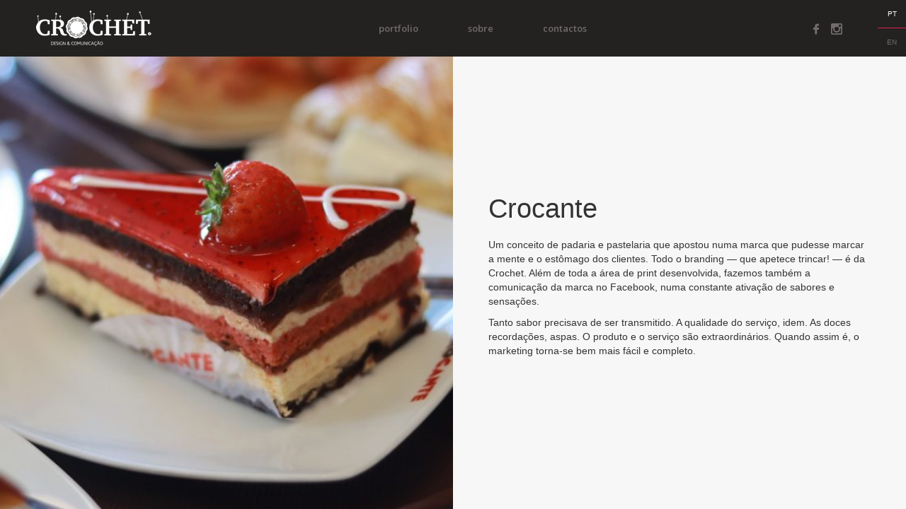

--- FILE ---
content_type: text/html; charset=UTF-8
request_url: https://www.crochet.pt/project/crocante/
body_size: 24348
content:
<!DOCTYPE html><html lang="pt-pt"
 prefix="og: https://ogp.me/ns#" 
 xmlns="http://www.w3.org/1999/xhtml" prefix="og: http://ogp.me/ns# fb: http://www.facebook.com/2008/fbml"><head ><meta charset="UTF-8"><meta http-equiv="X-UA-Compatible" content="IE=edge"><meta name="viewport" content="width=device-width, initial-scale=1.0"> <!--[if lt IE 9]> <script src="https://oss.maxcdn.com/html5shiv/3.7.2/html5shiv.min.js"></script> <script src="https://oss.maxcdn.com/respond/1.4.2/respond.min.js"></script> <script src="http://css3-mediaqueries-js.googlecode.com/svn/trunk/css3-mediaqueries.js"></script> <![endif]--><link rel="alternate" hreflang="en-us" href="https://www.crochet.pt/en/project/crocante/" /><link rel="alternate" hreflang="pt-pt" href="https://www.crochet.pt/project/crocante/" /><link rel="alternate" hreflang="x-default" href="https://www.crochet.pt/project/crocante/" /> <style media="all">img.wp-smiley,img.emoji{display:inline !important;border:none !important;box-shadow:none !important;height:1em !important;width:1em !important;margin:0 .07em !important;vertical-align:-.1em !important;background:0 0 !important;padding:0 !important}
:root{--wp-admin-theme-color:#007cba;--wp-admin-theme-color-darker-10:#006ba1;--wp-admin-theme-color-darker-20:#005a87}#start-resizable-editor-section{display:none}.wp-block-audio figcaption{margin-top:.5em;margin-bottom:1em}.wp-block-audio audio{width:100%;min-width:300px}.wp-block-button__link{color:#fff;background-color:#32373c;border:none;border-radius:28px;box-shadow:none;cursor:pointer;display:inline-block;font-size:18px;padding:12px 24px;text-align:center;text-decoration:none;overflow-wrap:break-word}.wp-block-button__link:active,.wp-block-button__link:focus,.wp-block-button__link:hover,.wp-block-button__link:visited{color:#fff}.wp-block-button__link.aligncenter{text-align:center}.wp-block-button__link.alignright{text-align:right}.wp-block-button.is-style-squared,.wp-block-button__link.wp-block-button.is-style-squared{border-radius:0}.wp-block-button.no-border-radius,.wp-block-button__link.no-border-radius{border-radius:0!important}.is-style-outline .wp-block-button__link,.wp-block-button__link.is-style-outline{color:#32373c;background-color:transparent;border:2px solid}.wp-block-buttons .wp-block-button{display:inline-block;margin-right:8px;margin-bottom:8px}.wp-block-buttons .wp-block-button:last-child{margin-right:0}.wp-block-buttons.alignright .wp-block-button{margin-right:0;margin-left:8px}.wp-block-buttons.alignright .wp-block-button:first-child{margin-left:0}.wp-block-buttons.alignleft .wp-block-button{margin-left:0;margin-right:8px}.wp-block-buttons.alignleft .wp-block-button:last-child{margin-right:0}.wp-block-button.aligncenter,.wp-block-buttons.aligncenter,.wp-block-calendar{text-align:center}.wp-block-calendar tbody td,.wp-block-calendar th{padding:4px;border:1px solid #ddd}.wp-block-calendar tfoot td{border:none}.wp-block-calendar table{width:100%;border-collapse:collapse;font-family:-apple-system,BlinkMacSystemFont,Segoe UI,Roboto,Oxygen-Sans,Ubuntu,Cantarell,Helvetica Neue,sans-serif}.wp-block-calendar table th{font-weight:400;background:#ddd}.wp-block-calendar a{text-decoration:underline}.wp-block-calendar tfoot a{color:#007cba;color:var(--wp-admin-theme-color)}.wp-block-calendar table caption,.wp-block-calendar table tbody{color:#40464d}.wp-block-categories.alignleft{margin-right:2em}.wp-block-categories.alignright{margin-left:2em}.wp-block-columns{display:flex;margin-bottom:28px;flex-wrap:wrap}@media (min-width:782px){.wp-block-columns{flex-wrap:nowrap}}.wp-block-columns.has-background{padding:20px 38px}.wp-block-column{flex-grow:1;min-width:0;word-break:break-word;overflow-wrap:break-word}@media (max-width:599px){.wp-block-column{flex-basis:100%!important}}@media (min-width:600px) and (max-width:781px){.wp-block-column{flex-basis:calc(50% - 16px)!important;flex-grow:0}.wp-block-column:nth-child(2n){margin-left:32px}}@media (min-width:782px){.wp-block-column{flex-basis:0;flex-grow:1}.wp-block-column[style*=flex-basis]{flex-grow:0}.wp-block-column:not(:first-child){margin-left:32px}}.wp-block-columns.are-vertically-aligned-top{align-items:flex-start}.wp-block-columns.are-vertically-aligned-center{align-items:center}.wp-block-columns.are-vertically-aligned-bottom{align-items:flex-end}.wp-block-column.is-vertically-aligned-top{align-self:flex-start}.wp-block-column.is-vertically-aligned-center{-ms-grid-row-align:center;align-self:center}.wp-block-column.is-vertically-aligned-bottom{align-self:flex-end}.wp-block-column.is-vertically-aligned-bottom,.wp-block-column.is-vertically-aligned-center,.wp-block-column.is-vertically-aligned-top{width:100%}.wp-block-cover,.wp-block-cover-image{position:relative;background-size:cover;background-position:50%;min-height:430px;height:100%;width:100%;display:flex;justify-content:center;align-items:center;padding:16px}.wp-block-cover-image.has-parallax,.wp-block-cover.has-parallax{background-attachment:fixed}@supports (-webkit-overflow-scrolling:touch){.wp-block-cover-image.has-parallax,.wp-block-cover.has-parallax{background-attachment:scroll}}@media (prefers-reduced-motion:reduce){.wp-block-cover-image.has-parallax,.wp-block-cover.has-parallax{background-attachment:scroll}}.wp-block-cover-image.has-background-dim,.wp-block-cover.has-background-dim{background-color:#000}.wp-block-cover-image.has-background-dim:before,.wp-block-cover.has-background-dim:before{content:"";background-color:inherit}.wp-block-cover-image.has-background-dim:not(.has-background-gradient):before,.wp-block-cover-image .wp-block-cover__gradient-background,.wp-block-cover.has-background-dim:not(.has-background-gradient):before,.wp-block-cover .wp-block-cover__gradient-background{position:absolute;top:0;left:0;bottom:0;right:0;z-index:1}.wp-block-cover-image.has-background-dim:not(.has-background-gradient):before,.wp-block-cover-image .wp-block-cover__gradient-background,.wp-block-cover.has-background-dim:not(.has-background-gradient):before,.wp-block-cover .wp-block-cover__gradient-background{opacity:.5}.wp-block-cover-image.has-background-dim.has-background-dim-10:not(.has-background-gradient):before,.wp-block-cover.has-background-dim.has-background-dim-10:not(.has-background-gradient):before{opacity:.1}.wp-block-cover-image.has-background-dim.has-background-dim-10 .wp-block-cover__gradient-background,.wp-block-cover.has-background-dim.has-background-dim-10 .wp-block-cover__gradient-background{opacity:.1}.wp-block-cover-image.has-background-dim.has-background-dim-20:not(.has-background-gradient):before,.wp-block-cover.has-background-dim.has-background-dim-20:not(.has-background-gradient):before{opacity:.2}.wp-block-cover-image.has-background-dim.has-background-dim-20 .wp-block-cover__gradient-background,.wp-block-cover.has-background-dim.has-background-dim-20 .wp-block-cover__gradient-background{opacity:.2}.wp-block-cover-image.has-background-dim.has-background-dim-30:not(.has-background-gradient):before,.wp-block-cover.has-background-dim.has-background-dim-30:not(.has-background-gradient):before{opacity:.3}.wp-block-cover-image.has-background-dim.has-background-dim-30 .wp-block-cover__gradient-background,.wp-block-cover.has-background-dim.has-background-dim-30 .wp-block-cover__gradient-background{opacity:.3}.wp-block-cover-image.has-background-dim.has-background-dim-40:not(.has-background-gradient):before,.wp-block-cover.has-background-dim.has-background-dim-40:not(.has-background-gradient):before{opacity:.4}.wp-block-cover-image.has-background-dim.has-background-dim-40 .wp-block-cover__gradient-background,.wp-block-cover.has-background-dim.has-background-dim-40 .wp-block-cover__gradient-background{opacity:.4}.wp-block-cover-image.has-background-dim.has-background-dim-50:not(.has-background-gradient):before,.wp-block-cover.has-background-dim.has-background-dim-50:not(.has-background-gradient):before{opacity:.5}.wp-block-cover-image.has-background-dim.has-background-dim-50 .wp-block-cover__gradient-background,.wp-block-cover.has-background-dim.has-background-dim-50 .wp-block-cover__gradient-background{opacity:.5}.wp-block-cover-image.has-background-dim.has-background-dim-60:not(.has-background-gradient):before,.wp-block-cover.has-background-dim.has-background-dim-60:not(.has-background-gradient):before{opacity:.6}.wp-block-cover-image.has-background-dim.has-background-dim-60 .wp-block-cover__gradient-background,.wp-block-cover.has-background-dim.has-background-dim-60 .wp-block-cover__gradient-background{opacity:.6}.wp-block-cover-image.has-background-dim.has-background-dim-70:not(.has-background-gradient):before,.wp-block-cover.has-background-dim.has-background-dim-70:not(.has-background-gradient):before{opacity:.7}.wp-block-cover-image.has-background-dim.has-background-dim-70 .wp-block-cover__gradient-background,.wp-block-cover.has-background-dim.has-background-dim-70 .wp-block-cover__gradient-background{opacity:.7}.wp-block-cover-image.has-background-dim.has-background-dim-80:not(.has-background-gradient):before,.wp-block-cover.has-background-dim.has-background-dim-80:not(.has-background-gradient):before{opacity:.8}.wp-block-cover-image.has-background-dim.has-background-dim-80 .wp-block-cover__gradient-background,.wp-block-cover.has-background-dim.has-background-dim-80 .wp-block-cover__gradient-background{opacity:.8}.wp-block-cover-image.has-background-dim.has-background-dim-90:not(.has-background-gradient):before,.wp-block-cover.has-background-dim.has-background-dim-90:not(.has-background-gradient):before{opacity:.9}.wp-block-cover-image.has-background-dim.has-background-dim-90 .wp-block-cover__gradient-background,.wp-block-cover.has-background-dim.has-background-dim-90 .wp-block-cover__gradient-background{opacity:.9}.wp-block-cover-image.has-background-dim.has-background-dim-100:not(.has-background-gradient):before,.wp-block-cover.has-background-dim.has-background-dim-100:not(.has-background-gradient):before{opacity:1}.wp-block-cover-image.has-background-dim.has-background-dim-100 .wp-block-cover__gradient-background,.wp-block-cover.has-background-dim.has-background-dim-100 .wp-block-cover__gradient-background{opacity:1}.wp-block-cover-image.alignleft,.wp-block-cover-image.alignright,.wp-block-cover.alignleft,.wp-block-cover.alignright{max-width:290px;width:100%}.wp-block-cover-image:after,.wp-block-cover:after{display:block;content:"";font-size:0;min-height:inherit}@supports ((position:-webkit-sticky) or (position:sticky)){.wp-block-cover-image:after,.wp-block-cover:after{content:none}}.wp-block-cover-image.aligncenter,.wp-block-cover-image.alignleft,.wp-block-cover-image.alignright,.wp-block-cover.aligncenter,.wp-block-cover.alignleft,.wp-block-cover.alignright{display:flex}.wp-block-cover-image .wp-block-cover__inner-container,.wp-block-cover .wp-block-cover__inner-container{width:calc(100% - 70px);z-index:1;color:#fff}.wp-block-cover-image .wp-block-subhead:not(.has-text-color),.wp-block-cover-image h1:not(.has-text-color),.wp-block-cover-image h2:not(.has-text-color),.wp-block-cover-image h3:not(.has-text-color),.wp-block-cover-image h4:not(.has-text-color),.wp-block-cover-image h5:not(.has-text-color),.wp-block-cover-image h6:not(.has-text-color),.wp-block-cover-image p:not(.has-text-color),.wp-block-cover .wp-block-subhead:not(.has-text-color),.wp-block-cover h1:not(.has-text-color),.wp-block-cover h2:not(.has-text-color),.wp-block-cover h3:not(.has-text-color),.wp-block-cover h4:not(.has-text-color),.wp-block-cover h5:not(.has-text-color),.wp-block-cover h6:not(.has-text-color),.wp-block-cover p:not(.has-text-color){color:inherit}.wp-block-cover-image.is-position-top-left,.wp-block-cover.is-position-top-left{align-items:flex-start;justify-content:flex-start}.wp-block-cover-image.is-position-top-center,.wp-block-cover.is-position-top-center{align-items:flex-start;justify-content:center}.wp-block-cover-image.is-position-top-right,.wp-block-cover.is-position-top-right{align-items:flex-start;justify-content:flex-end}.wp-block-cover-image.is-position-center-left,.wp-block-cover.is-position-center-left{align-items:center;justify-content:flex-start}.wp-block-cover-image.is-position-center-center,.wp-block-cover.is-position-center-center{align-items:center;justify-content:center}.wp-block-cover-image.is-position-center-right,.wp-block-cover.is-position-center-right{align-items:center;justify-content:flex-end}.wp-block-cover-image.is-position-bottom-left,.wp-block-cover.is-position-bottom-left{align-items:flex-end;justify-content:flex-start}.wp-block-cover-image.is-position-bottom-center,.wp-block-cover.is-position-bottom-center{align-items:flex-end;justify-content:center}.wp-block-cover-image.is-position-bottom-right,.wp-block-cover.is-position-bottom-right{align-items:flex-end;justify-content:flex-end}.wp-block-cover-image.has-custom-content-position.has-custom-content-position .wp-block-cover__inner-container,.wp-block-cover.has-custom-content-position.has-custom-content-position .wp-block-cover__inner-container{margin:0;width:auto}.wp-block-cover__video-background{position:absolute;top:50%;left:50%;transform:translateX(-50%) translateY(-50%);width:100%;height:100%;z-index:0;object-fit:cover}.wp-block-cover-image-text,.wp-block-cover-text,section.wp-block-cover-image h2{color:#fff}.wp-block-cover-image-text a,.wp-block-cover-image-text a:active,.wp-block-cover-image-text a:focus,.wp-block-cover-image-text a:hover,.wp-block-cover-text a,.wp-block-cover-text a:active,.wp-block-cover-text a:focus,.wp-block-cover-text a:hover,section.wp-block-cover-image h2 a,section.wp-block-cover-image h2 a:active,section.wp-block-cover-image h2 a:focus,section.wp-block-cover-image h2 a:hover{color:#fff}.wp-block-cover-image .wp-block-cover.has-left-content{justify-content:flex-start}.wp-block-cover-image .wp-block-cover.has-right-content{justify-content:flex-end}.wp-block-cover-image.has-left-content .wp-block-cover-image-text,.wp-block-cover.has-left-content .wp-block-cover-text,section.wp-block-cover-image.has-left-content>h2{margin-left:0;text-align:left}.wp-block-cover-image.has-right-content .wp-block-cover-image-text,.wp-block-cover.has-right-content .wp-block-cover-text,section.wp-block-cover-image.has-right-content>h2{margin-right:0;text-align:right}.wp-block-cover-image .wp-block-cover-image-text,.wp-block-cover .wp-block-cover-text,section.wp-block-cover-image>h2{font-size:2em;line-height:1.25;z-index:1;margin-bottom:0;max-width:580px;padding:14px;text-align:center}.wp-block-embed.alignleft,.wp-block-embed.alignright,.wp-block[data-align=left]>[data-type^=core-embed],.wp-block[data-align=right]>[data-type^=core-embed]{max-width:360px;width:100%}.wp-block-embed.alignleft .wp-block-embed__wrapper,.wp-block-embed.alignright .wp-block-embed__wrapper,.wp-block[data-align=left]>[data-type^=core-embed] .wp-block-embed__wrapper,.wp-block[data-align=right]>[data-type^=core-embed] .wp-block-embed__wrapper{min-width:280px}.wp-block-embed{margin-bottom:1em}.wp-block-embed figcaption{margin-top:.5em;margin-bottom:1em}.wp-block-embed iframe{max-width:100%}.wp-block-embed__wrapper{position:relative}.wp-embed-responsive .wp-has-aspect-ratio .wp-block-embed__wrapper:before{content:"";display:block;padding-top:50%}.wp-embed-responsive .wp-has-aspect-ratio iframe{position:absolute;top:0;right:0;bottom:0;left:0;height:100%;width:100%}.wp-embed-responsive .wp-embed-aspect-21-9 .wp-block-embed__wrapper:before{padding-top:42.85%}.wp-embed-responsive .wp-embed-aspect-18-9 .wp-block-embed__wrapper:before{padding-top:50%}.wp-embed-responsive .wp-embed-aspect-16-9 .wp-block-embed__wrapper:before{padding-top:56.25%}.wp-embed-responsive .wp-embed-aspect-4-3 .wp-block-embed__wrapper:before{padding-top:75%}.wp-embed-responsive .wp-embed-aspect-1-1 .wp-block-embed__wrapper:before{padding-top:100%}.wp-embed-responsive .wp-embed-aspect-9-6 .wp-block-embed__wrapper:before{padding-top:66.66%}.wp-embed-responsive .wp-embed-aspect-1-2 .wp-block-embed__wrapper:before{padding-top:200%}.wp-block-file{margin-bottom:1.5em}.wp-block-file.aligncenter{text-align:center}.wp-block-file.alignright{text-align:right}.wp-block-file .wp-block-file__button{background:#32373c;border-radius:2em;color:#fff;font-size:13px;padding:.5em 1em}.wp-block-file a.wp-block-file__button{text-decoration:none}.wp-block-file a.wp-block-file__button:active,.wp-block-file a.wp-block-file__button:focus,.wp-block-file a.wp-block-file__button:hover,.wp-block-file a.wp-block-file__button:visited{box-shadow:none;color:#fff;opacity:.85;text-decoration:none}.wp-block-file *+.wp-block-file__button{margin-left:.75em}.blocks-gallery-grid,.wp-block-gallery{display:flex;flex-wrap:wrap;list-style-type:none;padding:0;margin:0}.blocks-gallery-grid .blocks-gallery-image,.blocks-gallery-grid .blocks-gallery-item,.wp-block-gallery .blocks-gallery-image,.wp-block-gallery .blocks-gallery-item{margin:0 16px 16px 0;display:flex;flex-grow:1;flex-direction:column;justify-content:center;position:relative}.blocks-gallery-grid .blocks-gallery-image figure,.blocks-gallery-grid .blocks-gallery-item figure,.wp-block-gallery .blocks-gallery-image figure,.wp-block-gallery .blocks-gallery-item figure{margin:0;height:100%}@supports ((position:-webkit-sticky) or (position:sticky)){.blocks-gallery-grid .blocks-gallery-image figure,.blocks-gallery-grid .blocks-gallery-item figure,.wp-block-gallery .blocks-gallery-image figure,.wp-block-gallery .blocks-gallery-item figure{display:flex;align-items:flex-end;justify-content:flex-start}}.blocks-gallery-grid .blocks-gallery-image img,.blocks-gallery-grid .blocks-gallery-item img,.wp-block-gallery .blocks-gallery-image img,.wp-block-gallery .blocks-gallery-item img{display:block;max-width:100%;height:auto;width:100%}@supports ((position:-webkit-sticky) or (position:sticky)){.blocks-gallery-grid .blocks-gallery-image img,.blocks-gallery-grid .blocks-gallery-item img,.wp-block-gallery .blocks-gallery-image img,.wp-block-gallery .blocks-gallery-item img{width:auto}}.blocks-gallery-grid .blocks-gallery-image figcaption,.blocks-gallery-grid .blocks-gallery-item figcaption,.wp-block-gallery .blocks-gallery-image figcaption,.wp-block-gallery .blocks-gallery-item figcaption{position:absolute;bottom:0;width:100%;max-height:100%;overflow:auto;padding:40px 10px 9px;color:#fff;text-align:center;font-size:13px;background:linear-gradient(0deg,rgba(0,0,0,.7),rgba(0,0,0,.3) 70%,transparent)}.blocks-gallery-grid .blocks-gallery-image figcaption img,.blocks-gallery-grid .blocks-gallery-item figcaption img,.wp-block-gallery .blocks-gallery-image figcaption img,.wp-block-gallery .blocks-gallery-item figcaption img{display:inline}.blocks-gallery-grid.is-cropped .blocks-gallery-image a,.blocks-gallery-grid.is-cropped .blocks-gallery-image img,.blocks-gallery-grid.is-cropped .blocks-gallery-item a,.blocks-gallery-grid.is-cropped .blocks-gallery-item img,.wp-block-gallery.is-cropped .blocks-gallery-image a,.wp-block-gallery.is-cropped .blocks-gallery-image img,.wp-block-gallery.is-cropped .blocks-gallery-item a,.wp-block-gallery.is-cropped .blocks-gallery-item img{width:100%}@supports ((position:-webkit-sticky) or (position:sticky)){.blocks-gallery-grid.is-cropped .blocks-gallery-image a,.blocks-gallery-grid.is-cropped .blocks-gallery-image img,.blocks-gallery-grid.is-cropped .blocks-gallery-item a,.blocks-gallery-grid.is-cropped .blocks-gallery-item img,.wp-block-gallery.is-cropped .blocks-gallery-image a,.wp-block-gallery.is-cropped .blocks-gallery-image img,.wp-block-gallery.is-cropped .blocks-gallery-item a,.wp-block-gallery.is-cropped .blocks-gallery-item img{height:100%;flex:1;object-fit:cover}}.blocks-gallery-grid .blocks-gallery-image,.blocks-gallery-grid .blocks-gallery-item,.wp-block-gallery .blocks-gallery-image,.wp-block-gallery .blocks-gallery-item{width:calc(50% - 16px)}.blocks-gallery-grid .blocks-gallery-image:nth-of-type(2n),.blocks-gallery-grid .blocks-gallery-item:nth-of-type(2n),.wp-block-gallery .blocks-gallery-image:nth-of-type(2n),.wp-block-gallery .blocks-gallery-item:nth-of-type(2n){margin-right:0}.blocks-gallery-grid.columns-1 .blocks-gallery-image,.blocks-gallery-grid.columns-1 .blocks-gallery-item,.wp-block-gallery.columns-1 .blocks-gallery-image,.wp-block-gallery.columns-1 .blocks-gallery-item{width:100%;margin-right:0}@media (min-width:600px){.blocks-gallery-grid.columns-3 .blocks-gallery-image,.blocks-gallery-grid.columns-3 .blocks-gallery-item,.wp-block-gallery.columns-3 .blocks-gallery-image,.wp-block-gallery.columns-3 .blocks-gallery-item{width:calc(33.33333% - 10.66667px);margin-right:16px}.blocks-gallery-grid.columns-4 .blocks-gallery-image,.blocks-gallery-grid.columns-4 .blocks-gallery-item,.wp-block-gallery.columns-4 .blocks-gallery-image,.wp-block-gallery.columns-4 .blocks-gallery-item{width:calc(25% - 12px);margin-right:16px}.blocks-gallery-grid.columns-5 .blocks-gallery-image,.blocks-gallery-grid.columns-5 .blocks-gallery-item,.wp-block-gallery.columns-5 .blocks-gallery-image,.wp-block-gallery.columns-5 .blocks-gallery-item{width:calc(20% - 12.8px);margin-right:16px}.blocks-gallery-grid.columns-6 .blocks-gallery-image,.blocks-gallery-grid.columns-6 .blocks-gallery-item,.wp-block-gallery.columns-6 .blocks-gallery-image,.wp-block-gallery.columns-6 .blocks-gallery-item{width:calc(16.66667% - 13.33333px);margin-right:16px}.blocks-gallery-grid.columns-7 .blocks-gallery-image,.blocks-gallery-grid.columns-7 .blocks-gallery-item,.wp-block-gallery.columns-7 .blocks-gallery-image,.wp-block-gallery.columns-7 .blocks-gallery-item{width:calc(14.28571% - 13.71429px);margin-right:16px}.blocks-gallery-grid.columns-8 .blocks-gallery-image,.blocks-gallery-grid.columns-8 .blocks-gallery-item,.wp-block-gallery.columns-8 .blocks-gallery-image,.wp-block-gallery.columns-8 .blocks-gallery-item{width:calc(12.5% - 14px);margin-right:16px}.blocks-gallery-grid.columns-1 .blocks-gallery-image:nth-of-type(1n),.blocks-gallery-grid.columns-1 .blocks-gallery-item:nth-of-type(1n),.wp-block-gallery.columns-1 .blocks-gallery-image:nth-of-type(1n),.wp-block-gallery.columns-1 .blocks-gallery-item:nth-of-type(1n){margin-right:0}.blocks-gallery-grid.columns-2 .blocks-gallery-image:nth-of-type(2n),.blocks-gallery-grid.columns-2 .blocks-gallery-item:nth-of-type(2n),.wp-block-gallery.columns-2 .blocks-gallery-image:nth-of-type(2n),.wp-block-gallery.columns-2 .blocks-gallery-item:nth-of-type(2n){margin-right:0}.blocks-gallery-grid.columns-3 .blocks-gallery-image:nth-of-type(3n),.blocks-gallery-grid.columns-3 .blocks-gallery-item:nth-of-type(3n),.wp-block-gallery.columns-3 .blocks-gallery-image:nth-of-type(3n),.wp-block-gallery.columns-3 .blocks-gallery-item:nth-of-type(3n){margin-right:0}.blocks-gallery-grid.columns-4 .blocks-gallery-image:nth-of-type(4n),.blocks-gallery-grid.columns-4 .blocks-gallery-item:nth-of-type(4n),.wp-block-gallery.columns-4 .blocks-gallery-image:nth-of-type(4n),.wp-block-gallery.columns-4 .blocks-gallery-item:nth-of-type(4n){margin-right:0}.blocks-gallery-grid.columns-5 .blocks-gallery-image:nth-of-type(5n),.blocks-gallery-grid.columns-5 .blocks-gallery-item:nth-of-type(5n),.wp-block-gallery.columns-5 .blocks-gallery-image:nth-of-type(5n),.wp-block-gallery.columns-5 .blocks-gallery-item:nth-of-type(5n){margin-right:0}.blocks-gallery-grid.columns-6 .blocks-gallery-image:nth-of-type(6n),.blocks-gallery-grid.columns-6 .blocks-gallery-item:nth-of-type(6n),.wp-block-gallery.columns-6 .blocks-gallery-image:nth-of-type(6n),.wp-block-gallery.columns-6 .blocks-gallery-item:nth-of-type(6n){margin-right:0}.blocks-gallery-grid.columns-7 .blocks-gallery-image:nth-of-type(7n),.blocks-gallery-grid.columns-7 .blocks-gallery-item:nth-of-type(7n),.wp-block-gallery.columns-7 .blocks-gallery-image:nth-of-type(7n),.wp-block-gallery.columns-7 .blocks-gallery-item:nth-of-type(7n){margin-right:0}.blocks-gallery-grid.columns-8 .blocks-gallery-image:nth-of-type(8n),.blocks-gallery-grid.columns-8 .blocks-gallery-item:nth-of-type(8n),.wp-block-gallery.columns-8 .blocks-gallery-image:nth-of-type(8n),.wp-block-gallery.columns-8 .blocks-gallery-item:nth-of-type(8n){margin-right:0}}.blocks-gallery-grid .blocks-gallery-image:last-child,.blocks-gallery-grid .blocks-gallery-item:last-child,.wp-block-gallery .blocks-gallery-image:last-child,.wp-block-gallery .blocks-gallery-item:last-child{margin-right:0}.blocks-gallery-grid.alignleft,.blocks-gallery-grid.alignright,.wp-block-gallery.alignleft,.wp-block-gallery.alignright{max-width:290px;width:100%}.blocks-gallery-grid.aligncenter .blocks-gallery-item figure,.wp-block-gallery.aligncenter .blocks-gallery-item figure{justify-content:center}h1.has-background,h2.has-background,h3.has-background,h4.has-background,h5.has-background,h6.has-background{padding:20px 38px}.wp-block-image{margin-bottom:1em}.wp-block-image img{max-width:100%}.wp-block-image.aligncenter{text-align:center}.wp-block-image.alignfull img,.wp-block-image.alignwide img{width:100%}.wp-block-image .aligncenter,.wp-block-image .alignleft,.wp-block-image .alignright,.wp-block-image.is-resized{display:table}.wp-block-image .aligncenter>figcaption,.wp-block-image .alignleft>figcaption,.wp-block-image .alignright>figcaption,.wp-block-image.is-resized>figcaption{display:table-caption;caption-side:bottom}.wp-block-image .alignleft{float:left;margin:.5em 1em .5em 0}.wp-block-image .alignright{float:right;margin:.5em 0 .5em 1em}.wp-block-image .aligncenter{margin-left:auto;margin-right:auto}.wp-block-image figcaption{margin-top:.5em;margin-bottom:1em}.is-style-circle-mask img,.is-style-rounded img{border-radius:9999px}@supports ((-webkit-mask-image:none) or (mask-image:none)) or (-webkit-mask-image:none){.is-style-circle-mask img{-webkit-mask-image:url('data:image/svg+xml;utf8,<svg viewBox="0 0 100 100" xmlns="http://www.w3.org/2000/svg"><circle cx="50" cy="50" r="50"/></svg>');mask-image:url('data:image/svg+xml;utf8,<svg viewBox="0 0 100 100" xmlns="http://www.w3.org/2000/svg"><circle cx="50" cy="50" r="50"/></svg>');mask-mode:alpha;-webkit-mask-repeat:no-repeat;mask-repeat:no-repeat;-webkit-mask-size:contain;mask-size:contain;-webkit-mask-position:center;mask-position:center;border-radius:0}}.wp-block-latest-comments__comment{font-size:15px;line-height:1.1;list-style:none;margin-bottom:1em}.has-avatars .wp-block-latest-comments__comment{min-height:36px;list-style:none}.has-avatars .wp-block-latest-comments__comment .wp-block-latest-comments__comment-excerpt,.has-avatars .wp-block-latest-comments__comment .wp-block-latest-comments__comment-meta{margin-left:52px}.has-dates .wp-block-latest-comments__comment,.has-excerpts .wp-block-latest-comments__comment{line-height:1.5}.wp-block-latest-comments__comment-excerpt p{font-size:14px;line-height:1.8;margin:5px 0 20px}.wp-block-latest-comments__comment-date{color:#8f98a1;display:block;font-size:12px}.wp-block-latest-comments .avatar,.wp-block-latest-comments__comment-avatar{border-radius:24px;display:block;float:left;height:40px;margin-right:12px;width:40px}.wp-block-latest-posts.alignleft{margin-right:2em}.wp-block-latest-posts.alignright{margin-left:2em}.wp-block-latest-posts.wp-block-latest-posts__list{list-style:none}.wp-block-latest-posts.wp-block-latest-posts__list li{clear:both}.wp-block-latest-posts.is-grid{display:flex;flex-wrap:wrap;padding:0}.wp-block-latest-posts.is-grid li{margin:0 20px 20px 0;width:100%}@media (min-width:600px){.wp-block-latest-posts.columns-2 li{width:calc(50% - 20px)}.wp-block-latest-posts.columns-3 li{width:calc(33.33333% - 20px)}.wp-block-latest-posts.columns-4 li{width:calc(25% - 20px)}.wp-block-latest-posts.columns-5 li{width:calc(20% - 20px)}.wp-block-latest-posts.columns-6 li{width:calc(16.66667% - 20px)}}.wp-block-latest-posts__post-author,.wp-block-latest-posts__post-date{display:block;color:#6c7781;font-size:13px}.wp-block-latest-posts__post-excerpt{margin-top:8px;margin-bottom:16px}.wp-block-latest-posts__featured-image img{height:auto;width:auto}.wp-block-latest-posts__featured-image.alignleft{margin-right:1em}.wp-block-latest-posts__featured-image.alignright{margin-left:1em}.wp-block-latest-posts__featured-image.aligncenter{margin-bottom:1em;text-align:center}.edit-post-visual-editor .wp-block-latest-posts.is-grid li{margin-bottom:20px}.wp-block-media-text{
  /*!rtl:begin:ignore*/direction:ltr;
  /*!rtl:end:ignore*/display:-ms-grid;display:grid;-ms-grid-columns:50% 1fr;grid-template-columns:50% 1fr;-ms-grid-rows:auto;grid-template-rows:auto}.wp-block-media-text.has-media-on-the-right{-ms-grid-columns:1fr 50%;grid-template-columns:1fr 50%}.wp-block-media-text.is-vertically-aligned-top .wp-block-media-text__content,.wp-block-media-text.is-vertically-aligned-top .wp-block-media-text__media{-ms-grid-row-align:start;align-self:start}.wp-block-media-text.is-vertically-aligned-center .wp-block-media-text__content,.wp-block-media-text.is-vertically-aligned-center .wp-block-media-text__media,.wp-block-media-text .wp-block-media-text__content,.wp-block-media-text .wp-block-media-text__media{-ms-grid-row-align:center;align-self:center}.wp-block-media-text.is-vertically-aligned-bottom .wp-block-media-text__content,.wp-block-media-text.is-vertically-aligned-bottom .wp-block-media-text__media{-ms-grid-row-align:end;align-self:end}.wp-block-media-text .wp-block-media-text__media{
  /*!rtl:begin:ignore*/-ms-grid-column:1;grid-column:1;-ms-grid-row:1;grid-row:1;
  /*!rtl:end:ignore*/margin:0}.wp-block-media-text .wp-block-media-text__content{direction:ltr;
  /*!rtl:begin:ignore*/-ms-grid-column:2;grid-column:2;-ms-grid-row:1;grid-row:1;
  /*!rtl:end:ignore*/padding:0 8%;word-break:break-word}.wp-block-media-text.has-media-on-the-right .wp-block-media-text__media{
  /*!rtl:begin:ignore*/-ms-grid-column:2;grid-column:2;-ms-grid-row:1;grid-row:1
  /*!rtl:end:ignore*/}.wp-block-media-text.has-media-on-the-right .wp-block-media-text__content{
  /*!rtl:begin:ignore*/-ms-grid-column:1;grid-column:1;-ms-grid-row:1;grid-row:1
  /*!rtl:end:ignore*/}.wp-block-media-text__media img,.wp-block-media-text__media video{max-width:unset;width:100%;vertical-align:middle}.wp-block-media-text.is-image-fill figure.wp-block-media-text__media{height:100%;min-height:250px;background-size:cover}.wp-block-media-text.is-image-fill figure.wp-block-media-text__media>img{position:absolute;width:1px;height:1px;padding:0;margin:-1px;overflow:hidden;clip:rect(0,0,0,0);border:0}@media (max-width:600px){.wp-block-media-text.is-stacked-on-mobile{-ms-grid-columns:100%!important;grid-template-columns:100%!important}.wp-block-media-text.is-stacked-on-mobile .wp-block-media-text__media{-ms-grid-column:1;grid-column:1;-ms-grid-row:1;grid-row:1}.wp-block-media-text.is-stacked-on-mobile.has-media-on-the-right .wp-block-media-text__media,.wp-block-media-text.is-stacked-on-mobile .wp-block-media-text__content{-ms-grid-column:1;grid-column:1;-ms-grid-row:2;grid-row:2}.wp-block-media-text.is-stacked-on-mobile.has-media-on-the-right .wp-block-media-text__content{-ms-grid-column:1;grid-column:1;-ms-grid-row:1;grid-row:1}}.wp-block-navigation.is-style-light .wp-block-navigation-link:not(.has-text-color),.wp-block-navigation .wp-block-navigation-link:not(.has-text-color){color:#1e1e1e}.wp-block-navigation.is-style-light:not(.has-background) .wp-block-navigation__container,.wp-block-navigation:not(.has-background) .wp-block-navigation__container{background-color:#fff}.wp-block-navigation.is-style-dark .wp-block-navigation-link:not(.has-text-color){color:#fff}.wp-block-navigation.is-style-dark:not(.has-background) .wp-block-navigation__container{background-color:#1e1e1e}.items-justified-left>ul{justify-content:flex-start}.items-justified-center>ul{justify-content:center}.items-justified-right>ul{justify-content:flex-end}.wp-block-navigation-link{display:flex;align-items:center;position:relative;margin:0}.wp-block-navigation-link .wp-block-navigation__container:empty{display:none}.wp-block-navigation__container{list-style:none;margin:0;padding-left:0;display:flex;flex-wrap:wrap}.is-vertical .wp-block-navigation__container{display:block}.has-child .wp-block-navigation__container{border:1px solid rgba(0,0,0,.15);background-color:inherit;color:inherit;position:absolute;left:0;top:100%;width:fit-content;z-index:1;opacity:0;transition:opacity .1s linear;visibility:hidden}.has-child .wp-block-navigation__container>.wp-block-navigation-link>.wp-block-navigation-link__content{flex-grow:1}.has-child .wp-block-navigation__container>.wp-block-navigation-link>.wp-block-navigation-link__submenu-icon{padding-right:8px}@media (min-width:782px){.has-child .wp-block-navigation__container{left:24px}.has-child .wp-block-navigation__container .wp-block-navigation__container{left:100%;top:-1px}.has-child .wp-block-navigation__container .wp-block-navigation__container:before{content:"";position:absolute;right:100%;height:100%;display:block;width:8px;background:transparent}.has-child .wp-block-navigation__container .wp-block-navigation-link__submenu-icon svg{transform:rotate(0)}}.has-child:hover{cursor:pointer}.has-child:hover>.wp-block-navigation__container{visibility:visible;opacity:1;display:flex;flex-direction:column}.has-child:focus-within{cursor:pointer}.has-child:focus-within>.wp-block-navigation__container{visibility:visible;opacity:1;display:flex;flex-direction:column}.wp-block-navigation-link__content{text-decoration:none;padding:8px 16px}.wp-block-navigation-link__content+.wp-block-navigation-link__content{padding-top:0}.has-text-color .wp-block-navigation-link__content{color:inherit}.wp-block-navigation-link__label{font-family:-apple-system,BlinkMacSystemFont,Segoe UI,Roboto,Oxygen-Sans,Ubuntu,Cantarell,Helvetica Neue,sans-serif;word-break:normal;overflow-wrap:break-word}.wp-block-navigation-link__submenu-icon{height:inherit;padding:6px 16px}.wp-block-navigation-link__submenu-icon svg{fill:currentColor}@media (min-width:782px){.wp-block-navigation-link__submenu-icon svg{transform:rotate(90deg)}}.is-small-text{font-size:14px}.is-regular-text{font-size:16px}.is-large-text{font-size:36px}.is-larger-text{font-size:48px}.has-drop-cap:not(:focus):first-letter{float:left;font-size:8.4em;line-height:.68;font-weight:100;margin:.05em .1em 0 0;text-transform:uppercase;font-style:normal}p.has-background{padding:20px 38px}p.has-text-color a{color:inherit}.wp-block-post-author{display:flex;flex-wrap:wrap;line-height:1.5}.wp-block-post-author__byline{width:100%;margin-top:0;margin-bottom:0;font-size:.5em}.wp-block-post-author__avatar{margin-right:16px}.wp-block-post-author__bio{margin-bottom:8px;font-size:.7em}.wp-block-post-author__content{flex-grow:1;flex-basis:0}.wp-block-post-author__name{font-weight:700;margin:0}.wp-block-pullquote{padding:3em 0;margin-left:0;margin-right:0;text-align:center}.wp-block-pullquote.alignleft,.wp-block-pullquote.alignright{max-width:290px}.wp-block-pullquote.alignleft p,.wp-block-pullquote.alignright p{font-size:20px}.wp-block-pullquote p{font-size:28px;line-height:1.6}.wp-block-pullquote cite,.wp-block-pullquote footer{position:relative}.wp-block-pullquote .has-text-color a{color:inherit}.wp-block-pullquote:not(.is-style-solid-color){background:none}.wp-block-pullquote.is-style-solid-color{border:none}.wp-block-pullquote.is-style-solid-color blockquote{margin-left:auto;margin-right:auto;text-align:left;max-width:60%}.wp-block-pullquote.is-style-solid-color blockquote p{margin-top:0;margin-bottom:0;font-size:32px}.wp-block-pullquote.is-style-solid-color blockquote cite{text-transform:none;font-style:normal}.wp-block-pullquote cite{color:inherit}.wp-block-quote.is-large,.wp-block-quote.is-style-large{margin:0 0 16px;padding:0 1em}.wp-block-quote.is-large p,.wp-block-quote.is-style-large p{font-size:24px;font-style:italic;line-height:1.6}.wp-block-quote.is-large cite,.wp-block-quote.is-large footer,.wp-block-quote.is-style-large cite,.wp-block-quote.is-style-large footer{font-size:18px;text-align:right}.wp-block-rss.alignleft{margin-right:2em}.wp-block-rss.alignright{margin-left:2em}.wp-block-rss.is-grid{display:flex;flex-wrap:wrap;padding:0;list-style:none}.wp-block-rss.is-grid li{margin:0 16px 16px 0;width:100%}@media (min-width:600px){.wp-block-rss.columns-2 li{width:calc(50% - 16px)}.wp-block-rss.columns-3 li{width:calc(33.33333% - 16px)}.wp-block-rss.columns-4 li{width:calc(25% - 16px)}.wp-block-rss.columns-5 li{width:calc(20% - 16px)}.wp-block-rss.columns-6 li{width:calc(16.66667% - 16px)}}.wp-block-rss__item-author,.wp-block-rss__item-publish-date{display:block;color:#6c7781;font-size:13px}.wp-block-search{display:flex;flex-wrap:wrap}.wp-block-search .wp-block-search__label{width:100%}.wp-block-search .wp-block-search__input{flex-grow:1;max-width:360px}.wp-block-search .wp-block-search__button{margin-left:10px}.wp-block-separator.is-style-wide{border-bottom-width:1px}.wp-block-separator.is-style-dots{background:none!important;border:none;text-align:center;max-width:none;line-height:1;height:auto}.wp-block-separator.is-style-dots:before{content:"\00b7 \00b7 \00b7";color:currentColor;font-size:20px;letter-spacing:2em;padding-left:2em;font-family:serif}.wp-block-social-links{display:flex;justify-content:flex-start;padding-left:0;padding-right:0;margin-left:0}.wp-block-social-links .wp-social-link a,.wp-block-social-links .wp-social-link a:hover{text-decoration:none;border-bottom:0;box-shadow:none}.wp-social-link{display:block;width:36px;height:36px;border-radius:36px;margin-right:8px;transition:transform .1s ease}@media (prefers-reduced-motion:reduce){.wp-social-link{transition-duration:0s}}.wp-social-link a{padding:6px;display:block;line-height:0;transition:transform .1s ease}.wp-social-link a,.wp-social-link a:active,.wp-social-link a:hover,.wp-social-link a:visited,.wp-social-link svg{color:currentColor;fill:currentColor}.wp-social-link:hover{transform:scale(1.1)}.wp-block-social-links.aligncenter{justify-content:center;display:flex}.wp-block-social-links:not(.is-style-logos-only) .wp-social-link{background-color:#f0f0f0;color:#444}.wp-block-social-links:not(.is-style-logos-only) .wp-social-link-amazon{background-color:#f90;color:#fff}.wp-block-social-links:not(.is-style-logos-only) .wp-social-link-bandcamp{background-color:#1ea0c3;color:#fff}.wp-block-social-links:not(.is-style-logos-only) .wp-social-link-behance{background-color:#0757fe;color:#fff}.wp-block-social-links:not(.is-style-logos-only) .wp-social-link-codepen{background-color:#1e1f26;color:#fff}.wp-block-social-links:not(.is-style-logos-only) .wp-social-link-deviantart{background-color:#02e49b;color:#fff}.wp-block-social-links:not(.is-style-logos-only) .wp-social-link-dribbble{background-color:#e94c89;color:#fff}.wp-block-social-links:not(.is-style-logos-only) .wp-social-link-dropbox{background-color:#4280ff;color:#fff}.wp-block-social-links:not(.is-style-logos-only) .wp-social-link-etsy{background-color:#f45800;color:#fff}.wp-block-social-links:not(.is-style-logos-only) .wp-social-link-facebook{background-color:#1778f2;color:#fff}.wp-block-social-links:not(.is-style-logos-only) .wp-social-link-fivehundredpx{background-color:#000;color:#fff}.wp-block-social-links:not(.is-style-logos-only) .wp-social-link-flickr{background-color:#0461dd;color:#fff}.wp-block-social-links:not(.is-style-logos-only) .wp-social-link-foursquare{background-color:#e65678;color:#fff}.wp-block-social-links:not(.is-style-logos-only) .wp-social-link-github{background-color:#24292d;color:#fff}.wp-block-social-links:not(.is-style-logos-only) .wp-social-link-goodreads{background-color:#eceadd;color:#382110}.wp-block-social-links:not(.is-style-logos-only) .wp-social-link-google{background-color:#ea4434;color:#fff}.wp-block-social-links:not(.is-style-logos-only) .wp-social-link-instagram{background-color:#f00075;color:#fff}.wp-block-social-links:not(.is-style-logos-only) .wp-social-link-lastfm{background-color:#e21b24;color:#fff}.wp-block-social-links:not(.is-style-logos-only) .wp-social-link-linkedin{background-color:#0d66c2;color:#fff}.wp-block-social-links:not(.is-style-logos-only) .wp-social-link-mastodon{background-color:#3288d4;color:#fff}.wp-block-social-links:not(.is-style-logos-only) .wp-social-link-medium{background-color:#02ab6c;color:#fff}.wp-block-social-links:not(.is-style-logos-only) .wp-social-link-meetup{background-color:#f6405f;color:#fff}.wp-block-social-links:not(.is-style-logos-only) .wp-social-link-pinterest{background-color:#e60122;color:#fff}.wp-block-social-links:not(.is-style-logos-only) .wp-social-link-pocket{background-color:#ef4155;color:#fff}.wp-block-social-links:not(.is-style-logos-only) .wp-social-link-reddit{background-color:#fe4500;color:#fff}.wp-block-social-links:not(.is-style-logos-only) .wp-social-link-skype{background-color:#0478d7;color:#fff}.wp-block-social-links:not(.is-style-logos-only) .wp-social-link-snapchat{background-color:#fefc00;color:#fff;stroke:#000}.wp-block-social-links:not(.is-style-logos-only) .wp-social-link-soundcloud{background-color:#ff5600;color:#fff}.wp-block-social-links:not(.is-style-logos-only) .wp-social-link-spotify{background-color:#1bd760;color:#fff}.wp-block-social-links:not(.is-style-logos-only) .wp-social-link-tumblr{background-color:#011835;color:#fff}.wp-block-social-links:not(.is-style-logos-only) .wp-social-link-twitch{background-color:#6440a4;color:#fff}.wp-block-social-links:not(.is-style-logos-only) .wp-social-link-twitter{background-color:#1da1f2;color:#fff}.wp-block-social-links:not(.is-style-logos-only) .wp-social-link-vimeo{background-color:#1eb7ea;color:#fff}.wp-block-social-links:not(.is-style-logos-only) .wp-social-link-vk{background-color:#4680c2;color:#fff}.wp-block-social-links:not(.is-style-logos-only) .wp-social-link-wordpress{background-color:#3499cd;color:#fff}.wp-block-social-links:not(.is-style-logos-only) .wp-social-link-yelp{background-color:#d32422;color:#fff}.wp-block-social-links:not(.is-style-logos-only) .wp-social-link-youtube{background-color:red;color:#fff}.wp-block-social-links.is-style-logos-only .wp-social-link{background:none;padding:4px}.wp-block-social-links.is-style-logos-only .wp-social-link svg{width:28px;height:28px}.wp-block-social-links.is-style-logos-only .wp-social-link-amazon{color:#f90}.wp-block-social-links.is-style-logos-only .wp-social-link-bandcamp{color:#1ea0c3}.wp-block-social-links.is-style-logos-only .wp-social-link-behance{color:#0757fe}.wp-block-social-links.is-style-logos-only .wp-social-link-codepen{color:#1e1f26}.wp-block-social-links.is-style-logos-only .wp-social-link-deviantart{color:#02e49b}.wp-block-social-links.is-style-logos-only .wp-social-link-dribbble{color:#e94c89}.wp-block-social-links.is-style-logos-only .wp-social-link-dropbox{color:#4280ff}.wp-block-social-links.is-style-logos-only .wp-social-link-etsy{color:#f45800}.wp-block-social-links.is-style-logos-only .wp-social-link-facebook{color:#1778f2}.wp-block-social-links.is-style-logos-only .wp-social-link-fivehundredpx{color:#000}.wp-block-social-links.is-style-logos-only .wp-social-link-flickr{color:#0461dd}.wp-block-social-links.is-style-logos-only .wp-social-link-foursquare{color:#e65678}.wp-block-social-links.is-style-logos-only .wp-social-link-github{color:#24292d}.wp-block-social-links.is-style-logos-only .wp-social-link-goodreads{color:#382110}.wp-block-social-links.is-style-logos-only .wp-social-link-google{color:#ea4434}.wp-block-social-links.is-style-logos-only .wp-social-link-instagram{color:#f00075}.wp-block-social-links.is-style-logos-only .wp-social-link-lastfm{color:#e21b24}.wp-block-social-links.is-style-logos-only .wp-social-link-linkedin{color:#0d66c2}.wp-block-social-links.is-style-logos-only .wp-social-link-mastodon{color:#3288d4}.wp-block-social-links.is-style-logos-only .wp-social-link-medium{color:#02ab6c}.wp-block-social-links.is-style-logos-only .wp-social-link-meetup{color:#f6405f}.wp-block-social-links.is-style-logos-only .wp-social-link-pinterest{color:#e60122}.wp-block-social-links.is-style-logos-only .wp-social-link-pocket{color:#ef4155}.wp-block-social-links.is-style-logos-only .wp-social-link-reddit{color:#fe4500}.wp-block-social-links.is-style-logos-only .wp-social-link-skype{color:#0478d7}.wp-block-social-links.is-style-logos-only .wp-social-link-snapchat{color:#fff;stroke:#000}.wp-block-social-links.is-style-logos-only .wp-social-link-soundcloud{color:#ff5600}.wp-block-social-links.is-style-logos-only .wp-social-link-spotify{color:#1bd760}.wp-block-social-links.is-style-logos-only .wp-social-link-tumblr{color:#011835}.wp-block-social-links.is-style-logos-only .wp-social-link-twitch{color:#6440a4}.wp-block-social-links.is-style-logos-only .wp-social-link-twitter{color:#1da1f2}.wp-block-social-links.is-style-logos-only .wp-social-link-vimeo{color:#1eb7ea}.wp-block-social-links.is-style-logos-only .wp-social-link-vk{color:#4680c2}.wp-block-social-links.is-style-logos-only .wp-social-link-wordpress{color:#3499cd}.wp-block-social-links.is-style-logos-only .wp-social-link-yelp{background-color:#d32422;color:#fff}.wp-block-social-links.is-style-logos-only .wp-social-link-youtube{color:red}.wp-block-social-links.is-style-pill-shape .wp-social-link{width:auto}.wp-block-social-links.is-style-pill-shape .wp-social-link a{padding-left:16px;padding-right:16px}.wp-block-spacer{clear:both}p.wp-block-subhead{font-size:1.1em;font-style:italic;opacity:.75}.wp-block-table{overflow-x:auto}.wp-block-table table{width:100%}.wp-block-table .has-fixed-layout{table-layout:fixed;width:100%}.wp-block-table .has-fixed-layout td,.wp-block-table .has-fixed-layout th{word-break:break-word}.wp-block-table.aligncenter,.wp-block-table.alignleft,.wp-block-table.alignright{display:table;width:auto}.wp-block-table.aligncenter td,.wp-block-table.aligncenter th,.wp-block-table.alignleft td,.wp-block-table.alignleft th,.wp-block-table.alignright td,.wp-block-table.alignright th{word-break:break-word}.wp-block-table .has-subtle-light-gray-background-color{background-color:#f3f4f5}.wp-block-table .has-subtle-pale-green-background-color{background-color:#e9fbe5}.wp-block-table .has-subtle-pale-blue-background-color{background-color:#e7f5fe}.wp-block-table .has-subtle-pale-pink-background-color{background-color:#fcf0ef}.wp-block-table.is-style-stripes{border-spacing:0;border-collapse:inherit;background-color:transparent;border-bottom:1px solid #f0f0f0}.wp-block-table.is-style-stripes tbody tr:nth-child(odd){background-color:#f0f0f0}.wp-block-table.is-style-stripes.has-subtle-light-gray-background-color tbody tr:nth-child(odd){background-color:#f3f4f5}.wp-block-table.is-style-stripes.has-subtle-pale-green-background-color tbody tr:nth-child(odd){background-color:#e9fbe5}.wp-block-table.is-style-stripes.has-subtle-pale-blue-background-color tbody tr:nth-child(odd){background-color:#e7f5fe}.wp-block-table.is-style-stripes.has-subtle-pale-pink-background-color tbody tr:nth-child(odd){background-color:#fcf0ef}.wp-block-table.is-style-stripes td,.wp-block-table.is-style-stripes th{border-color:transparent}.wp-block-text-columns,.wp-block-text-columns.aligncenter{display:flex}.wp-block-text-columns .wp-block-column{margin:0 16px;padding:0}.wp-block-text-columns .wp-block-column:first-child{margin-left:0}.wp-block-text-columns .wp-block-column:last-child{margin-right:0}.wp-block-text-columns.columns-2 .wp-block-column{width:50%}.wp-block-text-columns.columns-3 .wp-block-column{width:33.33333%}.wp-block-text-columns.columns-4 .wp-block-column{width:25%}.wp-block-video{margin-left:0;margin-right:0}.wp-block-video video{max-width:100%}@supports ((position:-webkit-sticky) or (position:sticky)){.wp-block-video [poster]{object-fit:cover}}.wp-block-video.aligncenter{text-align:center}.wp-block-video figcaption{margin-top:.5em;margin-bottom:1em}:root .editor-styles-wrapper .has-pale-pink-background-color,:root .has-pale-pink-background-color{background-color:#f78da7}:root .editor-styles-wrapper .has-vivid-red-background-color,:root .has-vivid-red-background-color{background-color:#cf2e2e}:root .editor-styles-wrapper .has-luminous-vivid-orange-background-color,:root .has-luminous-vivid-orange-background-color{background-color:#ff6900}:root .editor-styles-wrapper .has-luminous-vivid-amber-background-color,:root .has-luminous-vivid-amber-background-color{background-color:#fcb900}:root .editor-styles-wrapper .has-light-green-cyan-background-color,:root .has-light-green-cyan-background-color{background-color:#7bdcb5}:root .editor-styles-wrapper .has-vivid-green-cyan-background-color,:root .has-vivid-green-cyan-background-color{background-color:#00d084}:root .editor-styles-wrapper .has-pale-cyan-blue-background-color,:root .has-pale-cyan-blue-background-color{background-color:#8ed1fc}:root .editor-styles-wrapper .has-vivid-cyan-blue-background-color,:root .has-vivid-cyan-blue-background-color{background-color:#0693e3}:root .editor-styles-wrapper .has-vivid-purple-background-color,:root .has-vivid-purple-background-color{background-color:#9b51e0}:root .editor-styles-wrapper .has-white-background-color,:root .has-white-background-color{background-color:#fff}:root .editor-styles-wrapper .has-very-light-gray-background-color,:root .has-very-light-gray-background-color{background-color:#eee}:root .editor-styles-wrapper .has-cyan-bluish-gray-background-color,:root .has-cyan-bluish-gray-background-color{background-color:#abb8c3}:root .editor-styles-wrapper .has-very-dark-gray-background-color,:root .has-very-dark-gray-background-color{background-color:#313131}:root .editor-styles-wrapper .has-black-background-color,:root .has-black-background-color{background-color:#000}:root .editor-styles-wrapper .has-pale-pink-color,:root .has-pale-pink-color{color:#f78da7}:root .editor-styles-wrapper .has-vivid-red-color,:root .has-vivid-red-color{color:#cf2e2e}:root .editor-styles-wrapper .has-luminous-vivid-orange-color,:root .has-luminous-vivid-orange-color{color:#ff6900}:root .editor-styles-wrapper .has-luminous-vivid-amber-color,:root .has-luminous-vivid-amber-color{color:#fcb900}:root .editor-styles-wrapper .has-light-green-cyan-color,:root .has-light-green-cyan-color{color:#7bdcb5}:root .editor-styles-wrapper .has-vivid-green-cyan-color,:root .has-vivid-green-cyan-color{color:#00d084}:root .editor-styles-wrapper .has-pale-cyan-blue-color,:root .has-pale-cyan-blue-color{color:#8ed1fc}:root .editor-styles-wrapper .has-vivid-cyan-blue-color,:root .has-vivid-cyan-blue-color{color:#0693e3}:root .editor-styles-wrapper .has-vivid-purple-color,:root .has-vivid-purple-color{color:#9b51e0}:root .editor-styles-wrapper .has-white-color,:root .has-white-color{color:#fff}:root .editor-styles-wrapper .has-very-light-gray-color,:root .has-very-light-gray-color{color:#eee}:root .editor-styles-wrapper .has-cyan-bluish-gray-color,:root .has-cyan-bluish-gray-color{color:#abb8c3}:root .editor-styles-wrapper .has-very-dark-gray-color,:root .has-very-dark-gray-color{color:#313131}:root .editor-styles-wrapper .has-black-color,:root .has-black-color{color:#000}:root .editor-styles-wrapper .has-vivid-cyan-blue-to-vivid-purple-gradient-background,:root .has-vivid-cyan-blue-to-vivid-purple-gradient-background{background:linear-gradient(135deg,#0693e3,#9b51e0)}:root .editor-styles-wrapper .has-vivid-green-cyan-to-vivid-cyan-blue-gradient-background,:root .has-vivid-green-cyan-to-vivid-cyan-blue-gradient-background{background:linear-gradient(135deg,#00d084,#0693e3)}:root .editor-styles-wrapper .has-light-green-cyan-to-vivid-green-cyan-gradient-background,:root .has-light-green-cyan-to-vivid-green-cyan-gradient-background{background:linear-gradient(135deg,#7adcb4,#00d082)}:root .editor-styles-wrapper .has-luminous-vivid-amber-to-luminous-vivid-orange-gradient-background,:root .has-luminous-vivid-amber-to-luminous-vivid-orange-gradient-background{background:linear-gradient(135deg,#fcb900,#ff6900)}:root .editor-styles-wrapper .has-luminous-vivid-orange-to-vivid-red-gradient-background,:root .has-luminous-vivid-orange-to-vivid-red-gradient-background{background:linear-gradient(135deg,#ff6900,#cf2e2e)}:root .editor-styles-wrapper .has-very-light-gray-to-cyan-bluish-gray-gradient-background,:root .has-very-light-gray-to-cyan-bluish-gray-gradient-background{background:linear-gradient(135deg,#eee,#a9b8c3)}:root .editor-styles-wrapper .has-cool-to-warm-spectrum-gradient-background,:root .has-cool-to-warm-spectrum-gradient-background{background:linear-gradient(135deg,#4aeadc,#9778d1 20%,#cf2aba 40%,#ee2c82 60%,#fb6962 80%,#fef84c)}:root .editor-styles-wrapper .has-blush-light-purple-gradient-background,:root .has-blush-light-purple-gradient-background{background:linear-gradient(135deg,#ffceec,#9896f0)}:root .editor-styles-wrapper .has-blush-bordeaux-gradient-background,:root .has-blush-bordeaux-gradient-background{background:linear-gradient(135deg,#fecda5,#fe2d2d 50%,#6b003e)}:root .editor-styles-wrapper .has-purple-crush-gradient-background,:root .has-purple-crush-gradient-background{background:linear-gradient(135deg,#34e2e4,#4721fb 50%,#ab1dfe)}:root .editor-styles-wrapper .has-luminous-dusk-gradient-background,:root .has-luminous-dusk-gradient-background{background:linear-gradient(135deg,#ffcb70,#c751c0 50%,#4158d0)}:root .editor-styles-wrapper .has-hazy-dawn-gradient-background,:root .has-hazy-dawn-gradient-background{background:linear-gradient(135deg,#faaca8,#dad0ec)}:root .editor-styles-wrapper .has-pale-ocean-gradient-background,:root .has-pale-ocean-gradient-background{background:linear-gradient(135deg,#fff5cb,#b6e3d4 50%,#33a7b5)}:root .editor-styles-wrapper .has-electric-grass-gradient-background,:root .has-electric-grass-gradient-background{background:linear-gradient(135deg,#caf880,#71ce7e)}:root .editor-styles-wrapper .has-subdued-olive-gradient-background,:root .has-subdued-olive-gradient-background{background:linear-gradient(135deg,#fafae1,#67a671)}:root .editor-styles-wrapper .has-atomic-cream-gradient-background,:root .has-atomic-cream-gradient-background{background:linear-gradient(135deg,#fdd79a,#004a59)}:root .editor-styles-wrapper .has-nightshade-gradient-background,:root .has-nightshade-gradient-background{background:linear-gradient(135deg,#330968,#31cdcf)}:root .editor-styles-wrapper .has-midnight-gradient-background,:root .has-midnight-gradient-background{background:linear-gradient(135deg,#020381,#2874fc)}:root .editor-styles-wrapper .has-link-color a,:root .has-link-color a{color:#00e;color:var(--wp--style--color--link,#00e)}.editor-styles-wrapper .has-small-font-size,.has-small-font-size{font-size:13px}.editor-styles-wrapper .has-normal-font-size,.editor-styles-wrapper .has-regular-font-size,.has-normal-font-size,.has-regular-font-size{font-size:16px}.editor-styles-wrapper .has-medium-font-size,.has-medium-font-size{font-size:20px}.editor-styles-wrapper .has-large-font-size,.has-large-font-size{font-size:36px}.editor-styles-wrapper .has-huge-font-size,.editor-styles-wrapper .has-larger-font-size,.has-huge-font-size,.has-larger-font-size{font-size:42px}.has-text-align-center{text-align:center}.has-text-align-left{text-align:left}.has-text-align-right{text-align:right}#end-resizable-editor-section{display:none}.aligncenter{clear:both}
.wpml-ls-legacy-dropdown{width:15.5em;max-width:100%}.wpml-ls-legacy-dropdown>ul{position:relative;padding:0;margin:0!important;list-style-type:none}.wpml-ls-legacy-dropdown .wpml-ls-current-language:focus .wpml-ls-sub-menu,.wpml-ls-legacy-dropdown .wpml-ls-current-language:hover .wpml-ls-sub-menu{visibility:visible}.wpml-ls-legacy-dropdown .wpml-ls-item{padding:0;margin:0;list-style-type:none}.wpml-ls-legacy-dropdown a{display:block;text-decoration:none;color:#444;border:1px solid #cdcdcd;background-color:#fff;padding:5px 10px;line-height:1}.wpml-ls-legacy-dropdown a span{vertical-align:middle}.wpml-ls-legacy-dropdown a.wpml-ls-item-toggle{position:relative;padding-right:calc(10px + 1.4em)}.rtl .wpml-ls-legacy-dropdown a.wpml-ls-item-toggle{padding-right:10px;padding-left:calc(10px + 1.4em)}.wpml-ls-legacy-dropdown a.wpml-ls-item-toggle:after{content:"";vertical-align:middle;display:inline-block;border:.35em solid transparent;border-top:.5em solid;position:absolute;right:10px;top:calc(50% - .175em)}.rtl .wpml-ls-legacy-dropdown a.wpml-ls-item-toggle:after{right:auto;left:10px}.wpml-ls-legacy-dropdown .wpml-ls-current-language:hover>a,.wpml-ls-legacy-dropdown a:focus,.wpml-ls-legacy-dropdown a:hover{color:#000;background:#eee}.wpml-ls-legacy-dropdown .wpml-ls-sub-menu{visibility:hidden;position:absolute;top:100%;right:0;left:0;border-top:1px solid #cdcdcd;padding:0;margin:0;list-style-type:none;z-index:101}.wpml-ls-legacy-dropdown .wpml-ls-sub-menu a{border-width:0 1px 1px}.wpml-ls-legacy-dropdown .wpml-ls-flag{display:inline;vertical-align:middle}.wpml-ls-legacy-dropdown .wpml-ls-flag+span{margin-left:.4em}.rtl .wpml-ls-legacy-dropdown .wpml-ls-flag+span{margin-left:0;margin-right:.4em}
.wpml-ls-statics-shortcode_actions{background-color:#eee}.wpml-ls-statics-shortcode_actions,.wpml-ls-statics-shortcode_actions .wpml-ls-sub-menu,.wpml-ls-statics-shortcode_actions a{border-color:#cdcdcd}.wpml-ls-statics-shortcode_actions a{color:#444;background-color:#fff}.wpml-ls-statics-shortcode_actions a:hover,.wpml-ls-statics-shortcode_actions a:focus{color:#000;background-color:#eee}.wpml-ls-statics-shortcode_actions .wpml-ls-current-language>a{color:#444;background-color:#fff}.wpml-ls-statics-shortcode_actions .wpml-ls-current-language:hover>a,.wpml-ls-statics-shortcode_actions .wpml-ls-current-language>a:focus{color:#000;background-color:#eee}
.wp-pagenavi{clear:both}.wp-pagenavi a,.wp-pagenavi span{text-decoration:none;border:1px solid #bfbfbf;padding:3px 5px;margin:2px}.wp-pagenavi a:hover,.wp-pagenavi span.current{border-color:#000}.wp-pagenavi span.current{font-weight:700}
html,body,div,span,applet,object,iframe,h1,h2,h3,h4,h5,h6,p,blockquote,pre,a,abbr,acronym,address,big,cite,code,del,dfn,em,img,ins,kbd,q,s,samp,small,strike,strong,sub,sup,tt,var,b,u,i,center,dl,dt,dd,ol,ul,li,fieldset,form,label,legend,table,caption,tbody,tfoot,thead,tr,th,td,article,aside,canvas,details,embed,figure,figcaption,footer,header,hgroup,menu,nav,output,ruby,section,summary,time,mark,audio,video{border:0;font-size:100%;font:inherit;vertical-align:baseline;margin:0;padding:0}article,aside,details,figcaption,figure,footer,header,hgroup,menu,nav,section{display:block}body{line-height:1}ol,ul{list-style:none}blockquote,q{quotes:none}blockquote:before,blockquote:after,q:before,q:after{content:none}table{border-collapse:collapse;border-spacing:0}
html,body{min-height:100%;height:100%}body{font-family:'Lato',sans-serif;font-size:20px;background:#000;margin:0;color:#726c6b}a{text-decoration:none}@-webkit-keyframes rotation{0%{transform:rotate(0deg);-moz-transform:rotate(0deg);-webkit-transform:rotate(0deg);-ms-transform:rotate(0deg);-o-transform:rotate(0deg);transition:all .5s ease-out;-moz-transition:all .5s ease-out;-webkit-transition:all .5s ease-out}100%{transform:rotate(360deg);-moz-transform:rotate(360deg);-webkit-transform:rotate(360deg);-ms-transform:rotate(360deg);-o-transform:rotate(360deg);transition:all .5s ease-out;-moz-transition:all .5s ease-out;-webkit-transition:all .5s ease-out}}@-moz-keyframes rotation{0%{transform:rotate(0deg);-moz-transform:rotate(0deg);-webkit-transform:rotate(0deg);-ms-transform:rotate(0deg);-o-transform:rotate(0deg);transition:all .5s ease-out;-moz-transition:all .5s ease-out;-webkit-transition:all .5s ease-out}100%{transform:rotate(360deg);-moz-transform:rotate(360deg);-webkit-transform:rotate(360deg);-ms-transform:rotate(360deg);-o-transform:rotate(360deg);transition:all .5s ease-out;-moz-transition:all .5s ease-out;-webkit-transition:all .5s ease-out}}@-o-keyframes rotation{0%{transform:rotate(0deg);-moz-transform:rotate(0deg);-webkit-transform:rotate(0deg);-ms-transform:rotate(0deg);-o-transform:rotate(0deg);transition:all .5s ease-out;-moz-transition:all .5s ease-out;-webkit-transition:all .5s ease-out}100%{transform:rotate(360deg);-moz-transform:rotate(360deg);-webkit-transform:rotate(360deg);-ms-transform:rotate(360deg);-o-transform:rotate(360deg);transition:all .5s ease-out;-moz-transition:all .5s ease-out;-webkit-transition:all .5s ease-out}}@keyframes rotation{0%{transform:rotate(0deg);-moz-transform:rotate(0deg);-webkit-transform:rotate(0deg);-ms-transform:rotate(0deg);-o-transform:rotate(0deg);transition:all .5s ease-out;-moz-transition:all .5s ease-out;-webkit-transition:all .5s ease-out}100%{transform:rotate(360deg);-moz-transform:rotate(360deg);-webkit-transform:rotate(360deg);-ms-transform:rotate(360deg);-o-transform:rotate(360deg);transition:all .5s ease-out;-moz-transition:all .5s ease-out;-webkit-transition:all .5s ease-out}}body .preloader{position:fixed;width:100%;height:100%;z-index:100;background:#232221;opacity:.95;visibility:visible;transition:all 1s ease-out .5s;-moz-transition:all 1s ease-out .5s;-webkit-transition:all 1s ease-out .5s}body .preloader img{position:fixed;left:50%;top:50%;margin:-25px 0 0 -25px;-webkit-animation:rotation 5s infinite;-moz-animation:rotation 5s infinite;-o-animation:rotation 5s infinite;animation:rotation 5s infinite}body.loaded .preloader{opacity:0;visibility:hidden}.main_wrapp{height:100%;width:100%;overflow:hidden}.wrapper{width:92%;height:100%;margin:0 auto;position:relative}.header .wrapper{position:static;width:100%}.shadow{background-color:rgba(0,0,0,.8);position:absolute;display:block;width:100%;height:100%;z-index:11;top:0}a:hover,a:focus{color:#fff!important;text-decoration:none!important}.header{height:80px;width:100%;background-color:#232221;line-height:80px;position:fixed;text-align:center;z-index:13;top:0;left:0;transition:top .3s ease-out;-moz-transition:top .3s ease-out;-webkit-transition:top .3s ease-out}.logo{height:100%;min-width:50px;display:inline-block;float:left;box-sizing:border-box;margin-left:4%}.logo:hover img{opacity:1 !important;transition:opacity .3s ease-out;-moz-transition:opacity .3s ease-out;-webkit-transition:opacity .3s ease-out}.logo img{display:inline-block;vertical-align:middle;transition:opacity .3s ease-out;-moz-transition:opacity .3s ease-out;-webkit-transition:opacity .3s ease-out}.icons{min-width:43px;display:inline-block;float:right;margin:0}.icons li{display:inline-block;vertical-align:top}.fb_icon,.inst_icon{width:8px;height:16px;display:inline-block;vertical-align:middle;position:relative;cursor:pointer}.fb_icon:before,.inst_icon:before,.fb_icon:after,.inst_icon:after{content:'';position:absolute;top:0;left:0;width:100%;height:100%;transition:all .42s ease-out;-moz-transition:all .42s ease-out;-webkit-transition:all .42s ease-out;background-repeat:no-repeat;background-position:50% 50%}.fb_icon:after,.inst_icon:after{opacity:0}.inst_icon{width:16px}.inst_icon:before,.inst_icon:after{-webkit-background-size:16px 16px;background-size:16px 16px}.inst_icon:before{background-image:url(//www.crochet.pt/wp-content/themes/crochet/css/../img/inst.svg)}.inst_icon:after{background-image:url(//www.crochet.pt/wp-content/themes/crochet/css/../img/inst-hover.svg)}.fb_icon:before,.fb_icon:after{-webkit-background-size:8px 16px;background-size:8px 16px}.fb_icon:before{background-image:url(//www.crochet.pt/wp-content/themes/crochet/css/../img/fb.svg)}.fb_icon:after{background-image:url(//www.crochet.pt/wp-content/themes/crochet/css/../img/fb-hover.svg)}.fb_icon:hover:before,.inst_icon:hover:before{opacity:0}.fb_icon:hover:after,.inst_icon:hover:after{opacity:1}.inst{margin-left:17px;margin-right:40px}.leng{margin-left:10px}.leng a{display:block;width:40px;height:40px;color:#726d6a;line-height:40px;font-size:10px}.leng a:hover,.leng a.active{background:#343331;color:#fff}.navbar-x{text-align:center;height:inherit;display:inline-block}.navbar-x li{display:inline-block;margin:0 !important}.navbar-x .nav{position:relative;overflow:hidden;display:inline-block;height:inherit}.navbar-x .nav>li{padding:0 35px}.navbar-x .nav:hover.nav-pills>li.active>a,.navbar-x .nav:focus.nav-pills>li.active>a{color:#eee}.navbar-x .nav:hover.nav-pills>li.active>a:hover,.navbar-x .nav:hover.nav-pills>li.active>a:focus,.navbar-x .nav:focus.nav-pills>li.active>a:hover,.navbar-x .nav:focus.nav-pills>li.active>a:focus{color:#000;background-color:inherit}.navbar-x .nav>li>a{font-family:'Open Sans','Lato',sans-serif;font-weight:600;font-size:13px;color:#726c6b !important;padding:0;transition:color .42s ease-out;-moz-transition:color .42s ease-out;-webkit-transition:color .42s ease-out;height:80px;border-radius:0;cursor:pointer}.navbar-x .nav>li>a.curent{border-bottom:3px solid #e31d4c}.navbar-x .nav>li>a:hover{color:#fff!important;background-color:inherit}.nav-pills>li.active>a,.nav-pills>li.active>a:hover,.nav-pills>li.active>a:focus{color:#fff!important;background-color:#232221!important}.nav-pills>li.active>a{box-sizing:border-box;-moz-box-sizing:border-box;-webkit-box-sizing:border-box}.navbar-x .nav>li.active>a{background-color:#232221!important}.bottom-bar{transition:left .42s ease-out;-moz-transition:left .42s ease-out;-webkit-transition:left .42s ease-out;position:absolute;height:3px;bottom:0;background-color:#e31d4c}body.home{background:#232221}body.home .main{overflow:hidden}.main{width:100%;height:100%;height:calc(100% - 80px);height:-moz-calc(100% - 80px);height:-webkit-calc(100% - 80px);position:relative;top:80px;left:0;transition:top .3s ease-out;-moz-transition:top .3s ease-out;-webkit-transition:top .3s ease-out}.main .bx-viewport,.main .bx-wrapper{position:relative;width:100%;height:100% !important;top:0;left:0}.bxslider,.bxslider li{height:100% !important}.bxslider li{width:100% !important;background-repeat:no-repeat;background-position:top center;background-size:cover}.bxslider li:before{content:'';position:absolute;top:0;left:0;right:0;bottom:0;background:rgba(0,0,0,.3)}.bx-wrapper .bx-viewport{border:none !important;left:0;background:#000}.slide_1{background:url(//www.crochet.pt/wp-content/themes/crochet/css/../img/main_bg.png) no-repeat center}.slide_2{background:url(//www.crochet.pt/wp-content/themes/crochet/css/../img/2.jpg) no-repeat center}.slogan{font-family:'Open Sans','Lato',sans-serif;color:#fff;width:100%;z-index:10;overflow:auto;margin:auto 0;position:absolute;top:30%;left:0;bottom:0;right:0}.slogan h4{font-size:16px;font-weight:400;opacity:0;text-transform:capitalize}.slogan h1{font-size:80px;font-weight:300;letter-spacing:0;margin-bottom:25px;margin-top:12px;opacity:0}.slogan a{display:block;width:40px;height:40px;border:1px solid #fff;border-radius:50%;color:#fff;text-decoration:none;opacity:0;cursor:pointer;position:relative;font-size:0;line-height:0;-webkit-transition:border-color .5s ease,color .5s ease;transition:border-color .5s ease,color .5s ease}.slogan a:before,.slogan a:after{content:'';position:absolute;top:0;left:0;right:0;bottom:0;margin:auto;width:39px;height:7px;background-repeat:no-repeat;background-position:50% 50%;-webkit-background-size:contain;background-size:contain;-webkit-transition:all .42s ease-out;-o-transition:all .42s ease-out;transition:all .42s ease-out}.slogan a:before{background-image:url(//www.crochet.pt/wp-content/themes/crochet/css/../img/more.png)}.slogan a:after{background-image:url(//www.crochet.pt/wp-content/themes/crochet/css/../img/more-hover.png);opacity:0}.slogan a:hover:before{opacity:0}.slogan a:hover:after{opacity:1}.slogan a img{display:none}.slogan a:hover{color:#ccc;text-decoration:none;border-color:#e31e4c}.controllers{position:absolute;bottom:0;right:0;z-index:12}.controllers a{background-color:#232221;height:60px;line-height:60px;float:left;overflow:hidden;margin:0 1px;transition:all .5s ease-out;-moz-transition:all .5s ease-out;-webkit-transition:all .5s ease-out}.controllers a:hover{transition:all .5s ease-out;-moz-transition:all .5s ease-out;-webkit-transition:all .5s ease-out;background-color:#2d2d2d}.controllers .top,.controllers .bottom{width:60px;text-align:center;background-repeat:no-repeat;background-position:center}.controllers .bottom{background-image:url(//www.crochet.pt/wp-content/themes/crochet/css/../img/top.png)}.controllers .bottom:hover{background-image:url(//www.crochet.pt/wp-content/themes/crochet/css/../img/top_white.png)}.controllers .top{background-image:url(//www.crochet.pt/wp-content/themes/crochet/css/../img/bottom.png)}.controllers .top:hover{background-image:url(//www.crochet.pt/wp-content/themes/crochet/css/../img/bottom_white.png)}.opened-slide-block .controllers .top,.opened-slide-block .controllers .top:hover,.opened-slide-block .controllers .bottom,.opened-slide-block .controllers .bottom:hover,.controllers .top.disabled,.controllers .bottom.disabled,.controllers .top.disabled:hover,.controllers .bottom.disabled:hover{background-color:#111}.controllers .bottom.disabled,.controllers .bottom.disabled:hover,.opened-slide-block .controllers .bottom,.opened-slide-block .controllers .bottom:hover{background-image:url(//www.crochet.pt/wp-content/themes/crochet/css/../img/top-inactive.png)}.controllers .top.disabled,.controllers .top.disabled:hover,.opened-slide-block .controllers .top,.opened-slide-block .controllers .top:hover{background-image:url(//www.crochet.pt/wp-content/themes/crochet/css/../img/bottom-inactive.png)}.controllers .plus{width:160px;margin-left:3px;text-align:center}.controllers .plus .plus_img{transition:all .5s ease-out;-moz-transition:all .5s ease-out;-webkit-transition:all .5s ease-out;display:inline-block;margin-right:10px;margin-left:60px;width:20px;height:20px;vertical-align:middle;background:url(//www.crochet.pt/wp-content/themes/crochet/css/../img/plus.png) no-repeat center}.controllers .plus p{transition:all .5s ease-out;-moz-transition:all .5s ease-out;-webkit-transition:all .5s ease-out;display:inline-block;color:#726c6b;opacity:0}.controllers .plus:not(.rotate):hover p{opacity:1;color:#fff;transition:all .5s ease-out;-moz-transition:all .5s ease-out;-webkit-transition:all .5s ease-out}.controllers .plus:hover .plus_img{margin-left:-10px;background:url(//www.crochet.pt/wp-content/themes/crochet/css/../img/plus_white.png) no-repeat center}.controllers .plus.rotate .plus_img{margin-left:5px;margin-right:0;transform:rotate(45deg);-moz-transform:rotate(45deg);-webkit-transform:rotate(45deg);-ms-transform:rotate(45deg);-o-transform:rotate(45deg);transition:all .5s ease-out;-moz-transition:all .5s ease-out;-webkit-transition:all .5s ease-out}.controllers .plus.rotate{width:60px}.controllers .plus.rotate p{width:0;height:0;overflow:hidden;visibility:hidden}.slide_block{width:378px;top:0;height:100%;position:absolute;right:-378px;background:#232221;color:#000;z-index:12;overflow:auto}.theImg{transform:rotate(45deg);-moz-transform:rotate(45deg);-webkit-transform:rotate(45deg);-ms-transform:rotate(45deg);-o-transform:rotate(45deg)}.slide_link{background-color:#232221;height:110px;overflow:hidden;color:#fff;display:block;text-decoration:none;box-sizing:border-box;-moz-box-sizing:border-box;-webkit-box-sizing:border-box;transition:all .3s ease-out;-moz-transition:all .3s ease-out;-webkit-transition:all .3s ease-out}.slide_link:hover,.slide_link:focus{color:#fff!important;text-decoration:none!important;background-color:#454442}.slide_link img{width:160px;height:110px;float:left;margin-right:22px;-webkit-filter:grayscale(100%);filter:gray;filter:grayscale(100%);transition:all .3s ease-out;-moz-transition:all .3s ease-out;-webkit-transition:all .3s ease-out}.slide_link:hover img{filter:grayscale(0%);-webkit-filter:grayscale(0%);transition:all .3s ease-out;-moz-transition:all .3s ease-out;-webkit-transition:all .3s ease-out}.slide_text{padding:9px 25px 0 0;border-bottom:1px solid #343331;height:inherit;transition:all .3s ease-out;-moz-transition:all .3s ease-out;-webkit-transition:all .3s ease-out}.slide_text:hover{border-bottom:1px solid #e31d4c}.slide_link:last-child .slide_text{border-bottom:none}.slide_link:last-child .slide_text:hover{border-bottom:1px solid #e31d4c}.slide_text h5{font-size:15px;margin-bottom:13px}.slide_text p{font-size:12px;color:#dedcdd}.navbar-toggle{position:relative;float:right;display:none!important;padding:9px 10px;width:37px;height:29px;background-color:transparent;background-image:none;border:1px solid transparent;border-radius:0;margin:23px!important}.navbar-toggle:focus{outline:none}.icon-bar{display:block;background-color:#dfdfdf !important;height:1px;position:relative;-webkit-transition:all .3s ease;transition:all .3s ease}.icon-bar+.icon-bar{margin-top:3px}.navbar-x .nav.d_block+.navbar-toggle .icon-bar:nth-child(1){top:4px;-webkit-transform:rotate(45deg);transform:rotate(45deg)}.navbar-x .nav.d_block+.navbar-toggle .icon-bar:nth-child(2){opacity:0}.navbar-x .nav.d_block+.navbar-toggle .icon-bar:nth-child(3){top:-4px;-webkit-transform:rotate(-45deg);transform:rotate(-45deg)}.d_block{display:block!important;transition:all 1s ease-out;-moz-transition:all 1s ease-out;-webkit-transition:all 1s ease-out}.project_block{position:absolute;left:0;background:#f7f7f7;text-align:center;width:100%;transition:top .3s ease-out;-moz-transition:top .3s ease-out;-webkit-transition:top .3s ease-out}.project_block.opened{transition:top .3s ease-out;-moz-transition:top .3s ease-out;-webkit-transition:top .3s ease-out}.project_main_info{text-align:left;width:100%;background:#333;color:#fff;font-size:14px;line-height:20px;font-family:'Open Sans','Lato',sans-serif}.project_main_info .project_col_left,.project_main_info .project_col_right{width:auto;height:100%}.project_main_info .project_col_left{position:relative;padding-left:4%;padding-right:4%;background-position:100% 100%;background-repeat:no-repeat;-webkit-background-size:cover;background-size:cover}.project_main_info .project_col_left:before{content:'';position:absolute;top:0;left:0;right:0;bottom:0;background:rgba(0,0,0,.7)}.project_main_info .project_col_right{float:right;overflow-y:auto;border-right:60px solid transparent;padding:97px 4% 20px}.project_title{padding:84px 0 30px;font-weight:300;font-size:74px;line-height:92px;position:relative}.project_description{padding-bottom:24px}.project_description p{margin-bottom:20px}.project_info>div{padding-bottom:25px}.project_info>div p{margin:0}.project_col_right .project_info .name{text-transform:none}.project_info>div p:first-child{font-weight:700}.project_url{margin-top:1px}.project_info a{color:inherit;text-decoration:underline;font-weight:600}.project_info a:hover{text-decoration:none}.project_col_right .project_work,.project_col_right .project_url{display:block}.project_col_right .hidden-item{display:none !important}.project_images div{background-position:center center;background-repeat:no-repeat;background-size:cover;-moz-background-size:cover;-webkit-background-size:cover}.right_controllers{width:60px;height:100%;position:fixed;bottom:100%;right:0;z-index:12}.right_controllers .bg_bl{background:#454442;position:absolute;width:100%;height:calc(100% - 183px);height:-moz-calc(100% - 183px);height:-webkit-calc(100% - 183px)}.right_controllers a{background-color:#232221;height:60px;width:60px;line-height:60px;overflow:hidden;position:absolute;text-align:center;transition:all .5s ease-out;-moz-transition:all .5s ease-out;-webkit-transition:all .5s ease-out;background-repeat:no-repeat;background-position:center}.right_controllers a:hover{transition:all .5s ease-out;-moz-transition:all .5s ease-out;-webkit-transition:all .5s ease-out;background-color:#2d2d2d}.right_controllers .top,.right_controllers .bottom{background-color:#454442}.right_controllers .top:hover,.right_controllers .bottom:hover{background-color:#2d2d2d}.right_controllers .top.disabled,.right_controllers .top.disabled:hover{background-image:url(//www.crochet.pt/wp-content/themes/crochet/css/../img/top.png);background-color:#454442;cursor:default}.right_controllers .bottom.disabled,.right_controllers .bottom.disabled:hover{background-image:url(//www.crochet.pt/wp-content/themes/crochet/css/../img/bottom.png);background-color:#454442;cursor:default}.right_controllers .top{bottom:122px;background-image:url(//www.crochet.pt/wp-content/themes/crochet/css/../img/top_white.png)}.right_controllers .top:hover{background-image:url(//www.crochet.pt/wp-content/themes/crochet/css/../img/top_white.png)}.right_controllers .bottom{bottom:61px;background-image:url(//www.crochet.pt/wp-content/themes/crochet/css/../img/bottom_white.png)}.right_controllers .bottom:hover{bottom:61px;background-image:url(//www.crochet.pt/wp-content/themes/crochet/css/../img/bottom_white.png)}.right_controllers .plus{bottom:0}.right_controllers .plus_img{background:url(//www.crochet.pt/wp-content/themes/crochet/css/../img/plus.png) no-repeat center;display:inline-block}.right_controllers .plus_img:hover{background-image:url(//www.crochet.pt/wp-content/themes/crochet/css/../img/plus_white.png)}.right_controllers .plus span{width:60px;height:60px;transform:rotate(45deg);-moz-transform:rotate(45deg);-webkit-transform:rotate(45deg);-ms-transform:rotate(45deg);-o-transform:rotate(45deg);transition:all .5s ease-out;-moz-transition:all .5s ease-out;-webkit-transition:all .5s ease-out}.about_block{position:relative;top:80px;left:0;transition:top .3s ease-out;-moz-transition:top .3s ease-out;-webkit-transition:top .3s ease-out}.about_block .about_content{font-size:0}.about_block .about_content>div{display:inline-block;vertical-align:top;width:50%;font-size:14px}.about_block .about_content .about_text{padding:0 50px;box-sizing:border-box;-moz-box-sizing:border-box;-webkit-box-sizing:border-box;background:#f7f7f7;overflow-y:auto}.about_block .about_content .about_text>div{display:-webkit-box;display:-moz-box;display:-ms-flexbox;display:-webkit-flex;display:flex;flex-direction:column;-ms-flex-direction:column;-webkit-flex-direction:column;-webkit-box-flex-direction:column;-moz-box-flex-direction:column;justify-content:center;-ms-justify-content:center;-webkit-justify-content:center;-webkit-box-justify-content:center;-moz-box-justify-content:center;height:100%}.about_block .about_content .about_image{background-size:cover;-moz-background-size:cover;-webkit-background-size:cover;background-repeat:no-repeat;background-position:50% 0;background-color:#f7f7f7}.about_text .title{font-weight:300;font-size:38px;line-height:42px}.about_text .description{font-weight:700;margin:15px 0;line-height:24px}.about_block .bx-viewport,.about_block .bx-wrapper{position:relative;width:100%;top:0;left:0}.about_block .bx-wrapper .bx-viewport{left:0}.about_controls{height:60px;text-align:center;position:relative;top:80px;opacity:1;transition:opacity .3s ease-out .3s;-moz-transition:opacity .3s ease-out .3s;-webkit-transition:opacity .3s ease-out .3s;font-size:13px;font-family:'Open Sans','Lato',sans-serif}.about_controls.hide_bl{opacity:0;transition:opacity .1s ease-out;-moz-transition:opacity .1s ease-out;-webkit-transition:opacity .1s ease-out}.about_controls ul,.about_controls ul li{display:inline-block}.about_controls ul{margin:0;height:60px;line-height:60px}.about_controls ul li{cursor:pointer}.about_block .bx-wrapper{margin-bottom:0}.about_controls ul li:nth-child(2){margin:0 65px}.about_controls ul li a{color:#726c6b;-webkit-transition:all .42s ease-out;-o-transition:all .42s ease-out;transition:all .42s ease-out}.about_controls ul li a:focus{outline:none;color:#726c6b !important}.about_controls ul li a.active,.about_controls ul li a:hover{color:#e31e4c !important}.about_controls .about_controls_buttons{position:absolute;top:0;right:0;font-size:0}.about_controls .about_controls_buttons>div{width:60px;height:60px;display:inline-block;line-height:60px;cursor:pointer}.about_controls .about_controls_buttons>div:first-child{border-left:1px solid #f7f7f7;border-right:1px solid #f7f7f7}.about_controls .about_controls_buttons img{opacity:.65;-webkit-transition:opacity .42s ease-out;-o-transition:opacity .42s ease-out;transition:opacity .42s ease-out}.about_controls .about_controls_buttons>div:hover img{opacity:1}.about_controls .about_controls_buttons>.disabled,.about_controls .about_controls_buttons>.disabled:hover{background:0 0 !important}.about_controls .about_controls_buttons>.disabled img,.about_controls .about_controls_buttons>.disabled:hover img{opacity:.12}.contact_block{position:absolute;bottom:100%;left:0;width:100%;height:100%;height:calc(100% - 80px);height:-moz-calc(100% - 80px);height:-webkit-calc(100% - 80px);transition:bottom .3s ease-out;-moz-transition:bottom .3s ease-out;-webkit-transition:bottom .3s ease-out;z-index:12}.main.hide_bl,.about_block.hide_bl{top:100%;transition:top .3s ease-out;-moz-transition:top .3s ease-out;-webkit-transition:top .3s ease-out}.header.to_bottom{top:calc(100% - 80px);top:-moz-calc(100% - 80px);top:-webkit-calc(100% - 80px);transition:top .3s ease-out;-moz-transition:top .3s ease-out;-webkit-transition:top .3s ease-out}.contact_block.show_bl{bottom:80px;height:calc(100% - 80px);height:-moz-calc(100% - 80px);height:-webkit-calc(100% - 80px);transition:all .3s ease-out;-moz-transition:all .3s ease-out;-webkit-transition:all .3s ease-out;background:#fff}.contact_block .top_line{text-align:center;padding:40px 0 55px;position:relative}.contact_info{font-size:13px;color:#989898;line-height:21px}.contact_block .top_line .contact_logo{display:inline-block;width:195px;height:60px;background:url(//www.crochet.pt/wp-content/themes/crochet/css/../img/crochet-simbolo.png) no-repeat center center}.contact_block .top_line .close_contact{position:absolute;right:50px;top:40px;width:18px;height:18px;background:url(//www.crochet.pt/wp-content/themes/crochet/css/../img/close_contact.jpg) no-repeat center center;cursor:pointer}.contact_block .top_line .close_contact:hover{background:url(//www.crochet.pt/wp-content/themes/crochet/css/../img/top.png) no-repeat center center}.contact_block .map_block iframe{width:100% !important;height:100% !important}.contact_block .adress_block{width:640px;margin:0 auto;padding-bottom:45px;display:flex;display:-webkit-box-flex;display:-moz-box-flex;display:-ms-flex;display:-webkit-flex;justify-content:space-between;-webkit-box-justify-content:space-between;-moz-box-justify-content:space-between;-webkit-justify-content:space-between;-ms-justify-content:space-between}.contact_block .adress_block h5{text-transform:uppercase;font-size:13px;font-weight:700}@media screen and (max-width:1100px){.about_block .about_content .about_text{overflow-y:auto;padding:0 30px}.about_block .about_content .about_text>div{display:block;height:auto;padding:20px 0}}@media screen and (max-width:915px){.project_description{max-width:100%;width:100%}.project_info{padding-left:0}}@media screen and (max-width:800px){.project_main_info{overflow-y:scroll;display:block;padding:0 5px;box-sizing:border-box;-moz-box-sizing:border-box;-webkit-box-sizing:border-box}.about_text .title{font-size:30px;line-height:34px}}@media screen and (max-width:660px){.navbar-x{float:right}.navbar-x .nav{display:none;position:absolute;top:80px;width:110%!important;background-color:#232221;text-align:center;height:initial;left:-5%;z-index:15}.nav>li{position:relative;display:block;width:100%;text-align:center}.navbar-x .nav>li>a{width:100%;line-height:60px}.nav-pills>li.active>a{border-bottom:3px solid #e31d4c}.navbar-toggle{display:inline-block!important}.bottom-bar{display:none!important}.icons{float:right}.controllers a{float:none;display:block}.controllers .plus{width:60px;margin-left:1px}.controllers .plus p{display:none}.controllers .plus .plus_img{margin:0}.controllers .plus:hover .plus_img{margin-left:0}.slide_link img{margin-right:10px;width:120px}.magic-line{display:none !important}}@media screen and (max-width:640px){.contact_block .adress_block{width:100%;display:block;text-align:center}.contact_block .adress_block .phone_bl{margin:20px 0}.about_controls ul{width:100%;display:block}.about_controls ul li{display:table-cell;vertical-align:top;width:1%;margin:0}.about_controls ul li+li{border-left:1px solid #f7f7f7}.about_controls ul li a{display:block;font-size:9px;padding:0 5px}.about_controls .about_controls_buttons{display:none}.about_block .about_content .about_image{display:none}.about_block .about_content .about_text{padding:0 10px;width:100%}}.about_block .about_content>div.clients-block{display:block;-webkit-box-sizing:border-box;-moz-box-sizing:border-box;box-sizing:border-box;height:100%;width:100%;overflow-y:auto;background-color:#f7f7f7}.clients-block .logos{padding:44px 100px 47px}.clients-block .logos ul{margin:0 -50px;padding:0;list-style:none;font-size:0;line-height:0;text-align:center}.clients-block .logos ul li{-webkit-box-sizing:border-box;-moz-box-sizing:border-box;box-sizing:border-box;width:20%;display:inline-block;vertical-align:middle;padding:46px 50px}.clients-block .logos ul li img{display:inline-block;vertical-align:middle;margin:0;width:auto;height:auto;max-width:100%}.clients-block .names{padding:53px 100px 76px;background:#eee}.clients-block .names ul{margin:0;padding:0 2px;list-style:none;font-size:0;line-height:0}.clients-block .names ul li{display:inline;vertical-align:top;font-family:'Open Sans',sans-serif;font-size:13px;line-height:28px;font-weight:700;text-transform:uppercase;margin-right:9px;color:#46443f}.clients-block .names ul li:after{content:'/';display:inline-block;vertical-align:top;color:#e31d4c;margin:0 0 0 7px}.clients-block .names ul li:last-child:after{display:none}.about_block .about_content>.team-holder{display:block;width:100%;background:#fff}.team-holder>.team-list{height:100%}.team-list{list-style:none;margin:0;padding:0;font-size:0;line-height:0;letter-spacing:-6px;font-family:'Open Sans','Lato',sans-serif;overflow-y:auto}.team-list>li{display:inline-block;vertical-align:top;position:relative;overflow:hidden;width:20%;height:49.8%;font-size:13px;line-height:20px;letter-spacing:0}.team-list .team-member{position:relative;display:block;height:100%;background:#000}.team-list .team-member:hover,.team-list .team-member:focus{outline:none}.team-list .team-member .video-holder{position:absolute;top:0;width:100%;left:0;padding-top:133.33333333%}.team-list .team-member figure{margin:0;position:relative;width:100%;height:100%;overflow:hidden}.team-list .team-member img{position:absolute;top:0;left:0;width:100%;height:auto}.team-list .team-member.hover img{opacity:0}.team-list .team-member .video-holder{opacity:0}.team-list .team-member .video-holder video{position:absolute;top:0;left:0;width:100% !important;height:100% !important}.team-list .team-member.hover .video-holder{opacity:1}.team-list .team-member .descr{position:absolute;left:0;right:0;bottom:0;color:#fff;background:#000;background:rgba(0,0,0,.5);padding:13px 20%;opacity:0;-webkit-transition:all .3s ease;transition:all .3s ease}.team-list .team-member:hover .descr{opacity:1}.team-list .team-member h3{font-weight:700;font-size:inherit;line-height:inherit;margin:0}.team-list .team-member p{margin:0}.team-list .video-link{display:none}.about_block .clients-block h2{text-align:center;font:300 44px/50px 'Open Sans','Lato',sans-serif;margin:0;padding:30px 4%;color:#999}.about_block .clients-block h2 strong{font-weight:600}@media screen and (max-width:1024px){.team-list>li{width:33.33%}.team-list .team-member{border-bottom:80px solid transparent}.team-list .team-member .descr{bottom:-80px;background-color:#f7f7f7;color:#000;height:80px;padding:5px 8.44%;display:-webkit-flex;display:flex;-webkit-flex-wrap:wrap;flex-wrap:wrap;align-content:center;opacity:1}.team-list .team-member .descr>*{-webkit-flex:1 0 100%;flex:1 0 100%}.team-list .video-link{display:block;position:absolute;top:25px;left:25px;width:40px;height:40px;border-radius:50%;color:#fff;border:1px solid;text-indent:-9999px;overflow:hidden}.team-list .video-link:hover,.team-list .video-link:focus{color:#fff !important;outline:none}.team-list .video-link:before{content:'';position:absolute;top:50%;left:50%;width:0;height:0;margin:-5px 0 0 -3px;border-left:8px solid;border-top:5px solid transparent;border-bottom:5px solid transparent}.project_title{padding-top:40px;font-size:48px;line-height:60px}.project_main_info .project_col_right{padding-top:52px}}@media screen and (max-width:1024px) and (max-height:600px){.team-list>li{height:100%}}@media screen and (max-width:915px){.clients-block .logos ul li{width:25%;padding:25px 50px;min-height:1px !important}.project_main_info .project_col_left,.project_main_info .project_col_right{float:none;width:auto;height:50%;border-right:60px solid transparent}.project_main_info .project_col_left{margin-left:-5px;margin-right:-5px}.about_block .clients-block h2{padding-top:30px;padding-bottom:10px;font-size:24px;line-height:30px}}@media screen and (max-width:915px) and (max-height:600px){.project_main_info .project_col_left{height:100px;width:auto;margin-left:-5px;margin-right:-5px}.project_main_info .project_col_right{height:calc(100% - 100px);padding-top:20px}.project_title{padding-top:5px;padding-bottom:5px;font-size:24px;line-height:30px;width:100%;height:100%;display:-webkit-flex;display:flex;-webkit-flex-wrap:wrap;flex-wrap:wrap;align-items:center}.slogan h1{font-size:30px}}@media screen and (max-width:800px){.navbar-x .nav>li{padding-left:10px;padding-right:10px}.clients-block .logos ul li{width:33.33%}}@media screen and (max-width:660px){.clients-block .logos,.clients-block .names{padding:30px 50px}.clients-block .logos{height:auto !important}}@media screen and (max-width:640px){.clients-block .logos,.clients-block .names{padding:10px 20px}.clients-block .logos ul{margin:0 -20px}.clients-block .logos ul li{width:50%;padding:20px}.clients-block .names ul{padding:10px 0}.clients-block .names ul li{margin-right:5px}.clients-block .names ul li:after{margin:0 0 0 5px}.team-list>li{width:50%}}@media screen and (max-width:640px) and (max-height:320px){.team-list .team-member{border-bottom-width:60px}.team-list .team-member .descr{bottom:-60px;height:60px}}@media screen and (max-width:480px){.team-list>li{width:100%}}body.opened-slide-block .logo.current{border-bottom-color:transparent}body.opened-slide-block .logo.current img{opacity:.3 !important}.project_images .with-img{overflow:hidden}.project_block .utf-arrow{position:absolute;top:100vh;left:0;right:0;margin:-142px auto 0;visibility:hidden;cursor:pointer;width:7px;height:22px;border-radius:50%;display:none}.project_block .utf-arrow:before,.project_block .utf-arrow:after{content:'';position:absolute;top:0;left:0;right:0;bottom:0;background:url(//www.crochet.pt/wp-content/themes/crochet/css/../img/arrow.png) no-repeat;-webkit-transition:all .3s ease;-o-transition:all .3s ease;transition:all .3s ease}.project_block .utf-arrow:after{background-position:-17px 0;opacity:0}.project_block .utf-arrow:hover:before,.project_block .utf-arrow:focus:before{opacity:0}.project_block .utf-arrow:hover:after,.project_block .utf-arrow:focus:after{opacity:1}.project_block.with-utf .utf-arrow{visibility:visible}.project_block .utf-arrow:hover{opacity:.8}@media screen and (min-width:992px){.about_block .about_content .about_image.type-02{float:left;width:50%}.about_block .about_content .about_image.type-02+.about_text{width:auto;display:block;overflow-x:hidden}.about_block .about_content .about_image.type-02 img{display:block;height:100%;width:auto;max-width:none;opacity:0}.about_block .about_content{visibility:hidden}.about_block .about_content:first-child{visibility:visible}.loaded .about_block .about_content{visibility:visible}.project_images .with-img img{visibility:hidden}}@media screen and (max-width:1024px){.project_block .utf-arrow{margin-top:-170px}}@media screen and (max-width:991px),screen and (max-width:991px) and (orientation:landscape),screen and (max-width:991px) and (orientation:portrait){.project_images .with-img{height:auto !important}.project_images .with-img img{display:block;width:100%}.about_block .about_content .about_image img{display:none !important}}@media screen and (max-width:640px) and (max-height:600px),screen and (max-width:640px) and (max-height:600px) and (orientation:landscape){.contact_block .top_line{padding-top:10px;padding-bottom:10px}.contact_block .top_line .close_contact{top:10px;right:10px}.contact_block .adress_block{padding-bottom:10px}.contact_block .adress_block h5{margin-bottom:0}.contact_block{height:100%}.contact_block.show_bl{bottom:0;height:100%}.header.to_bottom{top:100%}.contact_block .adress_block .phone_bl{margin-top:10px;margin-bottom:10px}}.about_block .about_content{background-color:#f7f7f7}body:not(.page-loaded) .about_block .about_content{opacity:0}body:not(.page-loaded) .about_block .about_content:first-child{opacity:1}.about_block .about_content .about_image.type-02{background-position:50% 50%;-webkit-background-size:cover;background-size:cover}.magic-line{position:absolute;bottom:0;height:3px;background:#e31d4c;font-size:0;overflow:hidden}@media screen and (min-width:661px){#header .logo{width:163px;background:url(//www.crochet.pt/wp-content/themes/crochet/css/../img/logo-crochet.png) no-repeat 0 50%;-webkit-transition:all .3s ease;-o-transition:all .3s ease;transition:all .3s ease;opacity:.3}#header .logo.current{opacity:1}body.about_page #header .logo,body.opened-slide-block #header .logo.current{opacity:.3}#header .logo:hover{opacity:1 !important}#header .logo img{display:none}.clients-block .logos{display:table;width:100%;padding:0;max-width:1436px;margin-left:auto;margin-right:auto}.clients-block .logos ul{margin-left:0;margin-right:0;padding-left:50px;padding-right:50px;display:table-cell;vertical-align:middle}.clients-block .logos ul li{padding-top:10px;padding-bottom:10px}.clients-block .names{display:table;width:100%;height:185px;padding:0}.clients-block .names ul{display:table-cell;vertical-align:middle;padding:30px 100px}}@media screen and (min-width:661px) and (max-width:1100px){.clients-block .logos ul{padding-left:0;padding-right:0}.clients-block .names ul{padding-left:50px;padding-right:50px}}@media screen and (min-width:916px){.clients-block .logos ul li{position:relative;border:10px solid transparent}.clients-block .logos ul li img{position:absolute;top:0;left:0;right:0;bottom:0;margin:auto;max-width:100%;max-height:100%}}@media screen and (min-width:768px) and (max-width:915px) and (min-height:900px){.clients-block .logos ul li{position:relative;min-height:150px !important}.clients-block .logos ul li img{position:absolute;top:0;left:0;right:0;bottom:0;margin:auto;max-width:90%;max-height:90%}}
.slide_text h5{margin-top:5px}.single .about_image img{display:none}.about_controls ul li:nth-child(2){margin:0 32px}.about_controls ul li{margin:0 32px}body.home.opacity-load .main{opacity:0}.main{opacity:1;-webkit-transition:opacity 1.2s;-o-transition:opacity 1.2s;transition:opacity 1.2s}.about_text a:hover{color:#337ab7!important;opacity:.8}.blog a:hover,.search a:hover,.archive a:hover,.error404 a:hover{color:#232221!important;opacity:.8}#menu-main-nav li a,#menu-main-nav-pt li a{background:#232221!important}.blog h2,.archive h2,.search h2{margin:5px 0}.blog .main_wrapp,.archive .main_wrapp,.search .main_wrapp{overflow:auto}.non-cursore{cursor:default}.news-section{padding:20px 0 51px;margin-top:120px}.news-list{margin:0;padding:0;list-style:none}.news-list li{overflow:hidden}.news-list li+li{margin-top:44px}.news-list .img{float:left;width:212px;height:141px;border:1px solid #888;border-radius:1px;margin:6px 26px 0 0;-webkit-background-size:cover;background-size:cover;background-repeat:no-repeat;background-position:50% 50%}.news-list .img img{display:none}.news-list .txt{overflow:hidden}.news-list h4{font:16px/24px 'MyriadPro-Bold',sans-serif;color:#626262;margin:0}.news-list p{margin:0 0 10px;line-height:20px}.news-list .txt time{font-weight:700}.single .news-list .txt{overflow:inherit;margin-bottom:1em}.single .news-list .img{width:350px;height:250px}.single .type-post .txt{min-height:250px}.news-section .btn{border:1px #000 solid;color:#000}.size-auto,.size-full,.size-large,.size-medium,.size-thumbnail{max-width:100%;height:auto}.alignnone{margin:5px 20px 20px 0}.aligncenter,div.aligncenter{display:block;margin:5px auto 5px auto}.alignright{float:right;margin:40px 0 20px 20px}.alignleft{float:left;margin:40px 20px 20px 0}img{height:auto;max-width:100%}a img.alignright{float:right;margin:40px 0 20px 20px}a img.alignnone{margin:40px 20px 20px 0}a img.alignleft{float:left;margin:40px 20px 20px 0}a img.aligncenter{display:block;margin-left:auto;margin-right:auto}.wp-caption{background:#fff;border:1px solid #f0f0f0;max-width:96%;padding:5px 3px 10px;text-align:center}.wp-caption.alignnone{margin:5px 20px 20px 0}.wp-caption.alignleft{margin:5px 20px 20px 0}.wp-caption.alignright{margin:5px 0 20px 20px}.wp-caption img{border:0 none;height:auto;margin:0;max-width:98.5%;padding:0;width:auto}.wp-caption p.wp-caption-text{font-size:11px;line-height:17px;margin:0;padding:0 4px 5px}.gallery-caption{display:block;line-height:1.5;padding:.5em 0}.bypostauthor>.comment-body .fn:before{content:"\f408";vertical-align:text-top}.wp-pagenavi{margin-bottom:2em;margin-top:1em;padding-bottom:0;text-align:center;padding:10px 0 15px}.wp-pagenavi span{color:#000;font-weight:400 !important}.info-form .select-box .holder{float:left}.navigation{font-size:18px;font-weight:700;color:#006080;width:100%;overflow:hidden;padding:0 0 5px;margin-bottom:10px}.navigation a{text-decoration:none;color:#006080}.navigation .prev{float:left;padding-right:30px}.navigation .next{float:right;padding-left:10px}.respond{overflow:hidden;padding:0 0 30px}.respond h2{font:19px/25px 'Myriad Pro',serif}.respond p{margin:0 0 5px !important}.respond dl{margin:0}.respond dt{display:block}.respond dd{margin:0;overflow:hidden}.respond textarea{border:1px solid #dddfe0;background:#fff;padding:5px;height:116px;font-size:15px;line-height:18px;overflow:auto;color:#444441}.comments{padding:0}.comments h2{font:19px/25px 'Myriad Pro',serif}.commentlist{margin:0;padding:0 0 0 25px;list-style:none}.commentlist .comment{width:100%;overflow:hidden;padding-bottom:5px}.commentlist .comment p{margin:0 0 5px !important}.commentlist .comment img{float:left;margin:0 5px 5px 0}#content .commentlist ul{padding:0 0 0 20px;margin:0;list-style:none}#content .commentlist ul li{padding:0}#content .commentlist ul li:before{display:none}#comments a,#respond a{font-weight:700;text-decoration:none}#comments h2,#respond h2{color:#818181}#respond #submit{margin:10px 0}#respond #comment{width:68%}.search-container h2{font-size:24px}.search-form{background:#232221;margin:15px 0;position:relative;padding:7px 56px 5px 14px;max-width:365px;display:inline-block;text-align:center}.search-form .text{outline:none}.search-form .text{display:block;width:100%;border:0;background:0 0;font:18px/23px Arial,sans-serif;height:23px;padding:0;color:#fff;-webkit-appearance:none;border-radius:0 !important}.search-form ::-moz-placeholder,.search-form :-moz-placeholder{opacity:1}.search-form ::-moz-placeholder{color:#fff}.search-form :-ms-input-placeholder{color:#fff}.search-form ::-webkit-input-placeholder{color:#fff}.search-form .submit{position:absolute;top:0;right:0;width:44px;height:35px;padding:0;border:0;text-indent:-9999px;background:url(//www.crochet.pt/wp-content/themes/crochet/img/ico-0001.svg) no-repeat 50% 50%;border-radius:0 !important}.search-form .submit:hover{opacity:.5}.wp-pagenavi{position:relative;font-size:16px;font-family:'Rubik'}.wp-pagenavi .pages{border-radius:999px;border:0;padding:0;font-size:12px;line-height:14px;color:#000;font-weight:300;display:inline-block;vertical-align:middle;position:absolute;bottom:-5px;left:50%;-webkit-transform:translateX(-50%);-ms-transform:translateX(-50%);-o-transform:translateX(-50%);transform:translateX(-50%)}.wp-pagenavi a:hover{text-decoration:none;opacity:.7}.wp-pagenavi a{border-radius:7px;border:2px solid #f2f2f2;color:#000;padding:0;vertical-align:middle;display:inline-block;line-height:27px;margin:0 2px}.wp-pagenavi .page{width:30px;height:30px}.wp-pagenavi .current,.wp-pagenavi .extend{width:30px;height:30px;border:0;display:inline-block;vertical-align:middle;line-height:30px;padding:0}.wp-pagenavi .previouspostslink,.wp-pagenavi .nextpostslink,.wp-pagenavi .first,.wp-pagenavi .last{width:30px;height:30px;font-size:0;line-height:0;position:relative;margin:0 2px}.wp-pagenavi .previouspostslink:before,.wp-pagenavi .nextpostslink:before,.wp-pagenavi .first:before,.wp-pagenavi .last:before,.wp-pagenavi .first:after,.wp-pagenavi .last:after{content:'';width:10px;height:10px;position:absolute;top:50%;left:50%;border:solid #000;border-width:0 0 1px 1px;-webkit-transform-origin:50% 50%;-moz-transform-origin:50% 50%;-ms-transform-origin:50% 50%;-o-transform-origin:50% 50%;transform-origin:50% 50%}.wp-pagenavi .previouspostslink:before{margin:-5px 0 0 -3px}.wp-pagenavi .nextpostslink:before{margin:-5px 0 0 -6px}.wp-pagenavi .previouspostslink:before,.wp-pagenavi .first:before,.wp-pagenavi .first:after{-webkit-transform:rotate(45deg);-ms-transform:rotate(45deg);-o-transform:rotate(45deg);transform:rotate(45deg)}.wp-pagenavi .first:before{margin:-5px 0 0 -6px}.wp-pagenavi .first:after{margin:-5px 0 0}.wp-pagenavi .nextpostslink:before,.wp-pagenavi .last:before,.wp-pagenavi .last:after{-webkit-transform:rotate(-135deg);-ms-transform:rotate(-135deg);-o-transform:rotate(-135deg);transform:rotate(-135deg)}.wp-pagenavi .last:before{margin:-5px 0 0 -3px}.wp-pagenavi .last:after{margin:-5px 0 0 -9px}#sidebar{width:200px;float:right;margin-left:20px}#sidebar:after{content:'';clear:both}#sidebar h3{margin:0;font-size:20px}#sidebar ul{margin:10px 0;padding:0;list-style:none}.default-sidebar-wrap{overflow:hidden}@media screen and (max-width:1200px),screen and (orientation:landscape) and (max-width:1200px),screen and (orientation:portrait) and (max-width:1200px){.holder.no-image{padding-right:20px;min-height:0px}}@media screen and (max-width:767px),screen and (orientation:landscape) and (max-width:767px),screen and (orientation:portrait) and (max-width:767px){.scroll-nav li a span.custom-hidden-xs{display:inline-block}.wp-pagenavi .pages,.wp-pagenavi .extend,.wp-pagenavi .previouspostslink,.wp-pagenavi .nextpostslink,#sidebar{display:none!important}.news-section{padding:30px 0;text-align:center}.news-section h2{font-size:24px;line-height:30px;margin:0 0 20px}.news-list li+li,.partners-list li+li{margin-top:30px}.news-list .img,.partners-list .img{float:none;margin:0 auto 20px}.single .type-post .txt{min-height:0px}#respond #comment{width:100%}#respond,#comments{text-align:left}#respond h2,#comments h2{font-size:18px;line-height:20px}.navigation{margin-bottom:1em}}.slide_text:hover,.slide_link:last-child .slide_text:hover{border-bottom:none}.slide_link{position:relative}.slide_link .decor{position:absolute;left:160px;right:0;bottom:0;height:1px;z-index:1}.slide_link .decor:before{content:'';position:absolute;top:0;right:0;bottom:0;width:0;background-color:#e31d4c;-webkit-transition:all .3s;-o-transition:all .3s;transition:all .3s}.slide_link:hover .decor:before{width:100%}.header.to_bottom,.header{transition:top .6s ease-out;-moz-transition:top .6s ease-out;-webkit-transition:top .6s ease-out}.contact_block{transition:bottom .6s ease-out;-moz-transition:bottom .6s ease-out;-webkit-transition:bottom .6s ease-out;background-color:#fff}.contact_block.show_bl{transition:all .6s ease-out;-moz-transition:all .6s ease-out;-webkit-transition:all .6s ease-out}.controllers .plus{margin-left:1px}.leng a{border-bottom:1px solid #343331}.leng a:last-child{border-bottom-color:transparent}.leng a.active{border-color:#e31d4c;background-color:transparent}#bx-pager{background:#fff}.top_about_control.disabled,.top_about_control.disabled:hover,.bottom_about_control.disabled,.bottom_about_control.disabled:hover{background:#f7f7f7!important;cursor:default}.project_main_info{overflow-y:auto}.project_info .name{text-transform:uppercase}.controllers .name{text-transform:lowercase}.project_main_info .project_col_left,.project_main_info .project_col_right{box-sizing:border-box}@media screen and (max-width:991px),screen and (orientation:landscape) and (max-width:991px),screen and (orientation:portrait) and (max-width:991px){.project_images div{background-position:center center;background-repeat:no-repeat;background-size:contain;-moz-background-size:contain;-webkit-background-size:contain}}@media screen and (max-width:660px){.logo{position:absolute;left:50%;-webkit-transform:translateX(-50%);-ms-transform:translateX(-50%);-o-transform:translateX(-50%);transform:translateX(-50%);margin-left:0}.navbar-toggle{margin:0!important;position:absolute;top:22px;left:8px}.slide_link .decor{left:120px}}@media screen and (max-width:479px){.inst{margin-right:10px;margin-left:15px}.leng{margin-left:5px}}.contact_block .top_line .contact_logo{background:url(https://www.crochet.pt/wp-content/uploads/2016/10/crochet-simbolo.png) no-repeat center center}.bx-controls-direction{display:none}.page-template-template-text .main_wrapp{overflow:visible;background:#f7f7f7}.two-columns{position:relative;top:80px;left:0;transition:top .3s ease-out;-moz-transition:top .3s ease-out;-webkit-transition:top .3s ease-out;background:#f7f7f7}.two-columns .column{padding:40px 50px 35px;display:inline-block;vertical-align:top;width:50%;font-size:14px;line-height:1.4;box-sizing:border-box;-moz-box-sizing:border-box;-webkit-box-sizing:border-box}.two-columns .column.left-column{padding-right:25px}.two-columns .column.right-column{padding-left:25px}.column h2{font:300 38px/42px 'Lato',sans-serif;margin-bottom:15px}.column h3{font:300 32px/36px 'Lato',sans-serif;margin-bottom:15px}.column h4{font:300 26px/30px 'Lato',sans-serif;margin-bottom:15px}.column h5{font:300 20px/24px 'Lato',sans-serif;margin-bottom:15px}.column p{margin-bottom:15px}strong{font-weight:700 !important}.column a{color:#726c6b;text-decoration:underline !important}.column a:hover,.column a:focus{color:#726c6b !important;text-decoration:none !important}@media screen and (max-width:900px){.two-columns .column{width:100%;padding:40px 50px 35px !important}.two-columns .column+.column{padding-top:0 !important}}@media screen and (max-width:767px),screen and (orientation:landscape) and (max-width:767px),screen and (orientation:portrait) and (max-width:767px){.two-columns .column{padding:25px !important}.two-columns .column+.column{padding-top:0 !important}}.slide_text h5{font-size:16px;line-height:1.1;margin-bottom:10px !important}.slide_text p{font-size:13px}.controllers .plus p{font-size:16px}body{line-height:1.4}.clients-block .logos ul{padding-top:15px}.team-list li{width:25%}@media screen and (max-width:1700px){.team-list{padding-left:0;padding-right:0}}@media screen and (max-width:900px){.team-list li{width:50%}}@media screen and (max-width:767px){.team-list li{width:100%}}@media screen and (max-width:660px){.navbar-x{float:left}}
.project_work{display:none}.project_url{display:none}#menu-main-nav li a,#menu-main-nav-pt li a{text-transform:lowercase}[lang=en-us] .portuguese-phone,.page-id-17 .portuguese-phone,.page-id-1469 .portuguese-phone{display:none !important}.clients-block .names ul li:after{content:"•" !important}.clients-block .names ul li{text-transform:none !important}a#privacy{color:#726c6b !important;border-bottom:1px dotted}a#privacy:hover{color:#e31e4c !important}#cookie-notice{font-size:12px !important}
.adress_bl .complaints a,.phone_bl .complaints a{font-size:13px !important;color:#726c6b !important;border-bottom:1px dotted !important}.adress_bl .complaints{display:none}.phone_bl .complaints{display:block}.adress_bl .complaints a:hover,.phone_bl .complaints a:hover{color:#e31e4c !important}@media screen and (max-width:640px){.phone_bl .complaints{display:none}.adress_bl .complaints{display:block}}#linha-vertical{width:5%;border:2px solid #e31d4c;margin:3rem 30rem}.project_main_info{height:auto !important;background:#333 !important;padding:30px}.project_description p{width:70% !important;font-size:1.6rem;line-height:2.7rem;font-weight:300;margin:0 30rem;padding-top:5px}.project_description div{width:70% !important;font-size:1.6rem !important;line-height:2.7rem;font-weight:300;margin:0 30rem;padding-top:5px}.project_main_info .project_title{margin:0 30rem;padding:0 !important;max-width:900px !important;font-size:6rem !important;line-height:6rem}.project_description{margin-bottom:0}@media screen and (min-width:1440px){.project_description p{max-width:900px}.project_description div{max-width:900px}}@media screen and (max-width:1024px){.project_description p{margin:0 2rem;width:80%}.project_description div{margin:0 2rem;width:80%}.project_main_info .project_title{margin:0 2rem;width:80%;font-size:5rem !important}#linha-vertical{margin:4rem 2rem;width:15%}}@media (min-width:1024px){.contact_block .adress_block{width:1024px}}@media (max-width:900px){.contact_block .adress_block{gap:5rem !important}}[lang=en-us] .portuguese-phone,.page-id-17 .portuguese-phone,.page-id-1469 .portuguese-phone{color:#fff !important}[lang=pt-pt] .english-phone{display:none}</style><title>Crocante - Crochet</title><meta name="description" content="Um conceito de padaria e pastelaria que apostou numa marca que pudesse marcar a mente e o estômago dos clientes. Todo o branding — que apetece trincar! — é da Crochet. Além de toda a área de print desenvolvida, fazemos também a comunicação da marca no Facebook, numa constante ativação de sabores e sensações. Tanto" /><meta name="robots" content="max-image-preview:large" /><link rel="canonical" href="https://www.crochet.pt/project/crocante/" /><meta property="og:locale" content="pt_PT" /><meta property="og:site_name" content="Crochet - Just another WordPress site" /><meta property="og:type" content="article" /><meta property="og:title" content="Crocante - Crochet" /><meta property="og:description" content="Um conceito de padaria e pastelaria que apostou numa marca que pudesse marcar a mente e o estômago dos clientes. Todo o branding — que apetece trincar! — é da Crochet. Além de toda a área de print desenvolvida, fazemos também a comunicação da marca no Facebook, numa constante ativação de sabores e sensações. Tanto" /><meta property="og:url" content="https://www.crochet.pt/project/crocante/" /><meta property="article:published_time" content="2016-09-14T23:23:01+00:00" /><meta property="article:modified_time" content="2022-10-14T15:26:45+00:00" /><meta name="twitter:card" content="summary" /><meta name="twitter:title" content="Crocante - Crochet" /><meta name="twitter:description" content="Um conceito de padaria e pastelaria que apostou numa marca que pudesse marcar a mente e o estômago dos clientes. Todo o branding — que apetece trincar! — é da Crochet. Além de toda a área de print desenvolvida, fazemos também a comunicação da marca no Facebook, numa constante ativação de sabores e sensações. Tanto" /> <script type="application/ld+json" class="aioseo-schema">{"@context":"https:\/\/schema.org","@graph":[{"@type":"WebSite","@id":"https:\/\/www.crochet.pt\/#website","url":"https:\/\/www.crochet.pt\/","name":"Crochet","description":"Just another WordPress site","inLanguage":"pt-PT","publisher":{"@id":"https:\/\/www.crochet.pt\/#organization"}},{"@type":"Organization","@id":"https:\/\/www.crochet.pt\/#organization","name":"Crochet","url":"https:\/\/www.crochet.pt\/"},{"@type":"BreadcrumbList","@id":"https:\/\/www.crochet.pt\/project\/crocante\/#breadcrumblist","itemListElement":[{"@type":"ListItem","@id":"https:\/\/www.crochet.pt\/#listItem","position":1,"item":{"@type":"WebPage","@id":"https:\/\/www.crochet.pt\/","name":"In\u00edcio","description":"Boas-vindas \u00e0 Crochet! Eis o que podemos fazer por si: Branding \u2022 Design Gr\u00e1fico \u2022 Web & Mobile \u2022 Comunica\u00e7\u00e3o \u2022 Ambientes.","url":"https:\/\/www.crochet.pt\/"},"nextItem":"https:\/\/www.crochet.pt\/project\/crocante\/#listItem"},{"@type":"ListItem","@id":"https:\/\/www.crochet.pt\/project\/crocante\/#listItem","position":2,"item":{"@type":"WebPage","@id":"https:\/\/www.crochet.pt\/project\/crocante\/","name":"Crocante","description":"Um conceito de padaria e pastelaria que apostou numa marca que pudesse marcar a mente e o est\u00f4mago dos clientes. Todo o branding \u2014 que apetece trincar! \u2014 \u00e9 da Crochet. Al\u00e9m de toda a \u00e1rea de print desenvolvida, fazemos tamb\u00e9m a comunica\u00e7\u00e3o da marca no Facebook, numa constante ativa\u00e7\u00e3o de sabores e sensa\u00e7\u00f5es. Tanto","url":"https:\/\/www.crochet.pt\/project\/crocante\/"},"previousItem":"https:\/\/www.crochet.pt\/#listItem"}]},{"@type":"Person","@id":"https:\/\/www.crochet.pt\/author\/helder-2\/#author","url":"https:\/\/www.crochet.pt\/author\/helder-2\/","name":"Helder Encarna\u00e7\u00e3o","image":{"@type":"ImageObject","@id":"https:\/\/www.crochet.pt\/project\/crocante\/#authorImage","url":"https:\/\/secure.gravatar.com\/avatar\/9700a82af2ff0c4b438503255ca745f1?s=96&d=mm&r=g","width":96,"height":96,"caption":"Helder Encarna\u00e7\u00e3o"}},{"@type":"WebPage","@id":"https:\/\/www.crochet.pt\/project\/crocante\/#webpage","url":"https:\/\/www.crochet.pt\/project\/crocante\/","name":"Crocante - Crochet","description":"Um conceito de padaria e pastelaria que apostou numa marca que pudesse marcar a mente e o est\u00f4mago dos clientes. Todo o branding \u2014 que apetece trincar! \u2014 \u00e9 da Crochet. Al\u00e9m de toda a \u00e1rea de print desenvolvida, fazemos tamb\u00e9m a comunica\u00e7\u00e3o da marca no Facebook, numa constante ativa\u00e7\u00e3o de sabores e sensa\u00e7\u00f5es. Tanto","inLanguage":"pt-PT","isPartOf":{"@id":"https:\/\/www.crochet.pt\/#website"},"breadcrumb":{"@id":"https:\/\/www.crochet.pt\/project\/crocante\/#breadcrumblist"},"author":"https:\/\/www.crochet.pt\/author\/helder-2\/#author","creator":"https:\/\/www.crochet.pt\/author\/helder-2\/#author","image":{"@type":"ImageObject","@id":"https:\/\/www.crochet.pt\/#mainImage","url":"https:\/\/www.crochet.pt\/wp-content\/uploads\/2016\/09\/crocante-crochet-design.jpg","width":1740,"height":1160},"primaryImageOfPage":{"@id":"https:\/\/www.crochet.pt\/project\/crocante\/#mainImage"},"datePublished":"2016-09-14T23:23:01+00:00","dateModified":"2022-10-14T15:26:45+00:00"}]}</script> <link rel='dns-prefetch' href='//ajax.googleapis.com' /><link rel='dns-prefetch' href='//cdnjs.cloudflare.com' /><link rel='dns-prefetch' href='//maxcdn.bootstrapcdn.com' /><link rel='dns-prefetch' href='//maps.googleapis.com' /><link rel='dns-prefetch' href='//fonts.googleapis.com' /><link rel='dns-prefetch' href='//s.w.org' /><meta property="og:title" content="Crocante"/><meta property="og:description" content="Um conceito de padaria e pastelaria que apostou numa marca que pudesse marcar a mente e o estômago dos clientes. Todo o branding — que apetece trincar! — é da Crochet. Além de toda a área de print desenvolvida, fazemos também a comunicação da marca no Facebook, numa constante ativação de sabores e sensações. Tanto&hellip;"/><meta property="og:type" content="article"/><meta property="og:url" content="https://www.crochet.pt/project/crocante/"/><meta property="og:site_name" content="Crochet"/><meta property="og:image" content="https://www.crochet.pt/wp-content/uploads/2016/09/crocante-crochet-design-300x200.jpg"/>  <script type="text/javascript" data-cfasync="false">(window.gaDevIds=window.gaDevIds||[]).push("dZGIzZG");
	var mi_version         = '7.12.3';
	var mi_track_user      = true;
	var mi_no_track_reason = '';
	
	var disableStr = 'ga-disable-UA-41058554-1';

	/* Function to detect opted out users */
	function __gaTrackerIsOptedOut() {
		return document.cookie.indexOf(disableStr + '=true') > -1;
	}

	/* Disable tracking if the opt-out cookie exists. */
	if ( __gaTrackerIsOptedOut() ) {
		window[disableStr] = true;
	}

	/* Opt-out function */
	function __gaTrackerOptout() {
	  document.cookie = disableStr + '=true; expires=Thu, 31 Dec 2099 23:59:59 UTC; path=/';
	  window[disableStr] = true;
	}

	if ( 'undefined' === typeof gaOptout ) {
		function gaOptout() {
			__gaTrackerOptout();
		}
	}
	
	if ( mi_track_user ) {
		(function(i,s,o,g,r,a,m){i['GoogleAnalyticsObject']=r;i[r]=i[r]||function(){
			(i[r].q=i[r].q||[]).push(arguments)},i[r].l=1*new Date();a=s.createElement(o),
			m=s.getElementsByTagName(o)[0];a.async=1;a.src=g;m.parentNode.insertBefore(a,m)
		})(window,document,'script','//www.google-analytics.com/analytics.js','__gaTracker');

		__gaTracker('create', 'UA-41058554-1', 'auto');
		__gaTracker('set', 'forceSSL', true);
		__gaTracker('require', 'displayfeatures');
		__gaTracker('send','pageview');
	} else {
		console.log( "" );
		(function() {
			/* https://developers.google.com/analytics/devguides/collection/analyticsjs/ */
			var noopfn = function() {
				return null;
			};
			var noopnullfn = function() {
				return null;
			};
			var Tracker = function() {
				return null;
			};
			var p = Tracker.prototype;
			p.get = noopfn;
			p.set = noopfn;
			p.send = noopfn;
			var __gaTracker = function() {
				var len = arguments.length;
				if ( len === 0 ) {
					return;
				}
				var f = arguments[len-1];
				if ( typeof f !== 'object' || f === null || typeof f.hitCallback !== 'function' ) {
					console.log( 'Not running function __gaTracker(' + arguments[0] + " ....) because you are not being tracked. " + mi_no_track_reason );
					return;
				}
				try {
					f.hitCallback();
				} catch (ex) {

				}
			};
			__gaTracker.create = function() {
				return new Tracker();
			};
			__gaTracker.getByName = noopnullfn;
			__gaTracker.getAll = function() {
				return [];
			};
			__gaTracker.remove = noopfn;
			window['__gaTracker'] = __gaTracker;
					})();
		}</script>  <script type="text/javascript">window._wpemojiSettings = {"baseUrl":"https:\/\/s.w.org\/images\/core\/emoji\/13.0.0\/72x72\/","ext":".png","svgUrl":"https:\/\/s.w.org\/images\/core\/emoji\/13.0.0\/svg\/","svgExt":".svg","source":{"concatemoji":"https:\/\/www.crochet.pt\/wp-includes\/js\/wp-emoji-release.min.js"}};
			!function(e,a,t){var n,r,o,i=a.createElement("canvas"),p=i.getContext&&i.getContext("2d");function s(e,t){var a=String.fromCharCode;p.clearRect(0,0,i.width,i.height),p.fillText(a.apply(this,e),0,0);e=i.toDataURL();return p.clearRect(0,0,i.width,i.height),p.fillText(a.apply(this,t),0,0),e===i.toDataURL()}function c(e){var t=a.createElement("script");t.src=e,t.defer=t.type="text/javascript",a.getElementsByTagName("head")[0].appendChild(t)}for(o=Array("flag","emoji"),t.supports={everything:!0,everythingExceptFlag:!0},r=0;r<o.length;r++)t.supports[o[r]]=function(e){if(!p||!p.fillText)return!1;switch(p.textBaseline="top",p.font="600 32px Arial",e){case"flag":return s([127987,65039,8205,9895,65039],[127987,65039,8203,9895,65039])?!1:!s([55356,56826,55356,56819],[55356,56826,8203,55356,56819])&&!s([55356,57332,56128,56423,56128,56418,56128,56421,56128,56430,56128,56423,56128,56447],[55356,57332,8203,56128,56423,8203,56128,56418,8203,56128,56421,8203,56128,56430,8203,56128,56423,8203,56128,56447]);case"emoji":return!s([55357,56424,8205,55356,57212],[55357,56424,8203,55356,57212])}return!1}(o[r]),t.supports.everything=t.supports.everything&&t.supports[o[r]],"flag"!==o[r]&&(t.supports.everythingExceptFlag=t.supports.everythingExceptFlag&&t.supports[o[r]]);t.supports.everythingExceptFlag=t.supports.everythingExceptFlag&&!t.supports.flag,t.DOMReady=!1,t.readyCallback=function(){t.DOMReady=!0},t.supports.everything||(n=function(){t.readyCallback()},a.addEventListener?(a.addEventListener("DOMContentLoaded",n,!1),e.addEventListener("load",n,!1)):(e.attachEvent("onload",n),a.attachEvent("onreadystatechange",function(){"complete"===a.readyState&&t.readyCallback()})),(n=t.source||{}).concatemoji?c(n.concatemoji):n.wpemoji&&n.twemoji&&(c(n.twemoji),c(n.wpemoji)))}(window,document,window._wpemojiSettings);</script> <link rel='stylesheet' id='google_fonts-css'  href='https://fonts.googleapis.com/css?family=Lato:400,100,100italic,300,300italic,400italic,700,700italic,900,900italic|Open+Sans:300,400,600,700' type='text/css' media='all' /><link rel='stylesheet' id='jquery.bxslider-css'  href='https://cdnjs.cloudflare.com/ajax/libs/bxslider/4.1.2/jquery.bxslider.css' type='text/css' media='all' /><link rel='stylesheet' id='bootstrap-css'  href='https://maxcdn.bootstrapcdn.com/bootstrap/3.3.5/css/bootstrap.min.css' type='text/css' media='all' /> <script type='text/javascript' id='monsterinsights-frontend-script-js-extra'>var monsterinsights_frontend = {"js_events_tracking":"true","download_extensions":"doc,pdf,ppt,zip,xls,docx,pptx,xlsx","inbound_paths":"[]","home_url":"https:\/\/www.crochet.pt","hash_tracking":"false"};</script> <script type='text/javascript' src='https://www.crochet.pt/wp-content/plugins/google-analytics-for-wordpress/assets/js/frontend.min.js' id='monsterinsights-frontend-script-js'></script> <script type='text/javascript' src='//www.crochet.pt/wp-content/plugins/sitepress-multilingual-cms/templates/language-switchers/legacy-dropdown/script.min.js' id='wpml-legacy-dropdown-0-js'></script> <script type='text/javascript' src='https://ajax.googleapis.com/ajax/libs/jquery/2.1.4/jquery.min.js' id='jquery-js'></script> <link rel="https://api.w.org/" href="https://www.crochet.pt/wp-json/" /><link rel="EditURI" type="application/rsd+xml" title="RSD" href="https://www.crochet.pt/xmlrpc.php?rsd" /><link rel="wlwmanifest" type="application/wlwmanifest+xml" href="https://www.crochet.pt/wp-includes/wlwmanifest.xml" /><link rel='next' title='Sangue do meu Sangue' href='https://www.crochet.pt/project/sangue-do-meu-sangue/' /><meta name="generator" content="WordPress 5.5.17" /><link rel='shortlink' href='https://www.crochet.pt/?p=243' /><link rel="alternate" type="application/json+oembed" href="https://www.crochet.pt/wp-json/oembed/1.0/embed?url=https%3A%2F%2Fwww.crochet.pt%2Fproject%2Fcrocante%2F" /><link rel="alternate" type="text/xml+oembed" href="https://www.crochet.pt/wp-json/oembed/1.0/embed?url=https%3A%2F%2Fwww.crochet.pt%2Fproject%2Fcrocante%2F&#038;format=xml" /><meta name="generator" content="WPML ver:4.5.12 stt:1,43;" /><link rel="icon" href="https://www.crochet.pt/wp-content/uploads/2016/09/cropped-logo-150x150.png" sizes="32x32" /><link rel="icon" href="https://www.crochet.pt/wp-content/uploads/2016/09/cropped-logo-300x300.png" sizes="192x192" /><link rel="apple-touch-icon" href="https://www.crochet.pt/wp-content/uploads/2016/09/cropped-logo-300x300.png" /><meta name="msapplication-TileImage" content="https://www.crochet.pt/wp-content/uploads/2016/09/cropped-logo-300x300.png" /><link rel="shortcut icon" type="image/x-icon" href="https://www.crochet.pt/wp-content/themes/crochet/favicon.ico" /></head><body class="project-template-default single single-project postid-243"><div class="main_wrapp"><header id="header" class="header"><div class="wrapper"> <a href="https://www.crochet.pt" class="logo current"><img src="https://www.crochet.pt/wp-content/themes/crochet/img/logo.png"></a><ul class="icons"><li><a target="_blank" href="https://www.facebook.com/crochet.pt/" class="fb_icon"></a></li><li class="inst"><a target="_blank" href="https://www.instagram.com/crochetpt/" class="inst_icon"></a></li><li class="leng"><a class="active non-cursore" href="#"><span class="icl_lang_sel_current icl_lang_sel_native">PT</span></a><a href="https://www.crochet.pt/en/project/crocante/"><span class="icl_lang_sel_current icl_lang_sel_native">EN</span></a></li></ul><div class="navbar-x"><ul id="menu-main-nav-pt" class="customizer_main_mav nav nav-pills"><li id="menu-item-1473" class="work_link menu-item menu-item-type-post_type menu-item-object-page menu-item-home menu-item-1473"><a href="https://www.crochet.pt/">portfolio</a></li><li id="menu-item-147" class="about_link menu-item menu-item-type-post_type menu-item-object-page menu-item-147"><a href="https://www.crochet.pt/sobre/">Sobre</a></li><li id="menu-item-148" class="contact_link menu-item menu-item-type-custom menu-item-object-custom menu-item-148"><a href="#">Contactos</a></li></ul> <button type="button" class="navbar-toggle"> <span class="icon-bar"></span> <span class="icon-bar"></span> <span class="icon-bar"></span> </button></div><div class="bottom-bar"></div></div> <span class="magic-line">&nbsp;</span></header><div class="about_block"><div><div class="about_content"><div class="about_image"> <img width="640" height="560" src="https://www.crochet.pt/wp-content/uploads/2016/09/crocante-crochet-design-640x560.jpg" class="attachment-page-slides-thumbnail size-page-slides-thumbnail wp-post-image" alt="" loading="lazy" /></div><div class="about_text"><div><p class="title">Crocante</p><p class="text"><p>Um conceito de padaria e pastelaria que apostou numa marca que pudesse marcar a mente e o estômago dos clientes. Todo o branding — que apetece trincar! — é da Crochet. Além de toda a área de print desenvolvida, fazemos também a comunicação da marca no Facebook, numa constante ativação de sabores e sensações.</p><p>Tanto sabor precisava de ser transmitido. A qualidade do serviço, idem. As doces recordações, aspas. O produto e o serviço são extraordinários. Quando assim é, o marketing torna-se bem mais fácil e completo.</p></p></div></div></div></div></div><div class="shadow"></div><div class="contact_block"><div class="top_line"> <a href="https://www.crochet.pt" class="contact_logo"></a><div class="close_contact"></div></div><div class="adress_block"><div class="mail_bl"><h5>Email</h5><div class="contact_info">info@crochet.pt</div></div><div class="phone_bl"><h5>Telefone</h5><div class="contact_info"><p class="english-phone">(+351) 282 048 491 (National mobile network call)</p><p class="portuguese-phone">(+351) 282 048 491 (Custo de chamada para a rede móvel nacional)</p></div><div class="complaints"> <br> <a href="https://www.livroreclamacoes.pt/Inicio/">Livro de Reclamações</a></div></div><div class="adress_bl"><h5>Morada</h5><div class="contact_info"> Rua 5 de Outubro, 10-A, 8500-581 Portimão<br /><br><div class="complaints"> <a href="https://www.livroreclamacoes.pt/Inicio/">Livro de Reclamações</a> <br><br></div> <a id="privacy" title="" href="https://www.crochet.pt/politica-de-privacidade/">Política de Privacidade</a></div></div></div><div id="map_block"></div></div></div>  <script>(function(b,o,i,l,e,r){b.GoogleAnalyticsObject=l;b[l]||(b[l]=
		function(){(b[l].q=b[l].q||[]).push(arguments)});b[l].l=+new Date;
		e=o.createElement(i);r=o.getElementsByTagName(i)[0];
		e.src='//www.google-analytics.com/analytics.js';
		r.parentNode.insertBefore(e,r)}(window,document,'script','ga'));
		ga('create','UA-41058554-1');ga('send','pageview');</script> <script type='text/javascript' src='https://cdnjs.cloudflare.com/ajax/libs/bxslider/4.1.2/jquery.bxslider.min.js' id='jquery.bxslider-js'></script> <script type='text/javascript' src='https://maxcdn.bootstrapcdn.com/bootstrap/3.3.5/js/bootstrap.min.js' id='bootstrap-js'></script> <script type='text/javascript' src='https://maps.googleapis.com/maps/api/js?key=AIzaSyCikvA1W0xrpwVwdKCb6EBpyo5J1W3l7JQ' id='googleapis-js'></script> <script type='text/javascript' src='https://cdnjs.cloudflare.com/ajax/libs/jquery.matchHeight/0.7.0/jquery.matchHeight-min.js' id='jquery.matchHeight-js'></script> <script type='text/javascript' id='main-js-extra'>var wp_localize = {"home":"https:\/\/www.crochet.pt\/wp-content\/themes\/crochet","home_path":"https:\/\/www.crochet.pt","map_zoom":"11","map_lat":"37.13842","map_lng":"-8.53533","map_title":"Snazzy!","arr_images":[[1581,"<div style=\"background-image: url(https:\/\/www.crochet.pt\/wp-content\/uploads\/2022\/10\/crochet-cascade-design.jpg);\"><\/div><div style=\"background-image: url(https:\/\/www.crochet.pt\/wp-content\/uploads\/2022\/10\/crochet-cascade-design-3.jpg);\"><\/div><div style=\"background-image: url(https:\/\/www.crochet.pt\/wp-content\/uploads\/2022\/10\/crochet-cascade-design-4.jpg);\"><\/div><div style=\"background-image: url(https:\/\/www.crochet.pt\/wp-content\/uploads\/2022\/10\/crochet-cascade-design-5.jpg);\"><\/div><div style=\"background-image: url(https:\/\/www.crochet.pt\/wp-content\/uploads\/2022\/10\/crochet-cascade-design-6.jpg);\"><\/div><div style=\"background-image: url(https:\/\/www.crochet.pt\/wp-content\/uploads\/2022\/10\/crochet-cascade-design-8.jpg);\"><\/div><div style=\"background-image: url(https:\/\/www.crochet.pt\/wp-content\/uploads\/2022\/10\/crochet-cascade-design-9.jpg);\"><\/div><div style=\"background-image: url(https:\/\/www.crochet.pt\/wp-content\/uploads\/2022\/10\/crochet-cascade-design-10.jpg);\"><\/div><div style=\"background-image: url(https:\/\/www.crochet.pt\/wp-content\/uploads\/2022\/10\/crochet-cascade-design-11.jpg);\"><\/div><div style=\"background-image: url(https:\/\/www.crochet.pt\/wp-content\/uploads\/2022\/10\/crochet-cascade-design-12.jpg);\"><\/div><div style=\"background-image: url(https:\/\/www.crochet.pt\/wp-content\/uploads\/2022\/10\/crochet-cascade-design-13.jpg);\"><\/div><div style=\"background-image: url(https:\/\/www.crochet.pt\/wp-content\/uploads\/2022\/10\/crochet-cascade-design-14.jpg);\"><\/div><div style=\"background-image: url(https:\/\/www.crochet.pt\/wp-content\/uploads\/2022\/10\/crochet-cascade-design-15.jpg);\"><\/div><div style=\"background-image: url(https:\/\/www.crochet.pt\/wp-content\/uploads\/2022\/10\/crochet-cascade-design-16.jpg);\"><\/div><div style=\"background-image: url(https:\/\/www.crochet.pt\/wp-content\/uploads\/2022\/10\/crochet-cascade-design-17.jpg);\"><\/div><div style=\"background-image: url(https:\/\/www.crochet.pt\/wp-content\/uploads\/2022\/10\/crochet-cascade-design-18.jpg);\"><\/div>"],[1398,"<div style=\"background-image: url(https:\/\/www.crochet.pt\/wp-content\/uploads\/2020\/11\/colombo-01.jpg);\"><\/div><div style=\"background-image: url(https:\/\/www.crochet.pt\/wp-content\/uploads\/2020\/11\/colombo-02.jpg);\"><\/div><div style=\"background-image: url(https:\/\/www.crochet.pt\/wp-content\/uploads\/2020\/11\/colombo-03.jpg);\"><\/div><div style=\"background-image: url(https:\/\/www.crochet.pt\/wp-content\/uploads\/2020\/11\/colombo-04.jpg);\"><\/div>"],[204,"<div style=\"background-image: url(https:\/\/www.crochet.pt\/wp-content\/uploads\/2016\/09\/BR-01.jpg);\"><\/div><div style=\"background-image: url(https:\/\/www.crochet.pt\/wp-content\/uploads\/2016\/09\/BR-02.jpg);\"><\/div><div style=\"background-image: url(https:\/\/www.crochet.pt\/wp-content\/uploads\/2016\/09\/BR-03.jpg);\"><\/div><div style=\"background-image: url(https:\/\/www.crochet.pt\/wp-content\/uploads\/2016\/09\/BR-04.jpg);\"><\/div><div style=\"background-image: url(https:\/\/www.crochet.pt\/wp-content\/uploads\/2016\/09\/BR-05.jpg);\"><\/div><div style=\"background-image: url(https:\/\/www.crochet.pt\/wp-content\/uploads\/2016\/09\/BR-06.jpg);\"><\/div><div style=\"background-image: url(https:\/\/www.crochet.pt\/wp-content\/uploads\/2016\/09\/BR-07.jpg);\"><\/div>"],[1618,"<div style=\"background-image: url(https:\/\/www.crochet.pt\/wp-content\/uploads\/2022\/10\/crochet-nicolarossio-design.jpg);\"><\/div><div style=\"background-image: url(https:\/\/www.crochet.pt\/wp-content\/uploads\/2022\/10\/crochet-nicolarossio-design-3.jpg);\"><\/div><div style=\"background-image: url(https:\/\/www.crochet.pt\/wp-content\/uploads\/2022\/10\/crochet-nicolarossio-design-4.jpg);\"><\/div><div style=\"background-image: url(https:\/\/www.crochet.pt\/wp-content\/uploads\/2022\/10\/crochet-nicolarossio-design-5.jpg);\"><\/div>"],[278,"<div style=\"background-image: url(https:\/\/www.crochet.pt\/wp-content\/uploads\/2016\/09\/AIA-MC-1.jpg);\"><\/div><div style=\"background-image: url(https:\/\/www.crochet.pt\/wp-content\/uploads\/2016\/09\/AIA-1920x1080px.jpg);\"><\/div><div style=\"background-image: url(https:\/\/www.crochet.pt\/wp-content\/uploads\/2016\/09\/AIA-MC-2.jpg);\"><\/div><div style=\"background-image: url(https:\/\/www.crochet.pt\/wp-content\/uploads\/2016\/09\/ACF-Posters-scaled.jpg);\"><\/div><div style=\"background-image: url(https:\/\/www.crochet.pt\/wp-content\/uploads\/2016\/09\/RSKIAORP-Outdoor-scaled.jpg);\"><\/div><div style=\"background-image: url(https:\/\/www.crochet.pt\/wp-content\/uploads\/2016\/09\/RSKIAORP-Outdoor-2-scaled.jpg);\"><\/div><div style=\"background-image: url(https:\/\/www.crochet.pt\/wp-content\/uploads\/2016\/09\/RSKIAORP-Triptico-scaled.jpg);\"><\/div><div style=\"background-image: url(https:\/\/www.crochet.pt\/wp-content\/uploads\/2016\/09\/Kartodromo-Lona-Backdrop-2-scaled.jpg);\"><\/div><div style=\"background-image: url(https:\/\/www.crochet.pt\/wp-content\/uploads\/2016\/09\/WSBK-Outdoor-scaled.jpg);\"><\/div><div style=\"background-image: url(https:\/\/www.crochet.pt\/wp-content\/uploads\/2016\/09\/WSBK-Posters-scaled.jpg);\"><\/div><div style=\"background-image: url(https:\/\/www.crochet.pt\/wp-content\/uploads\/2016\/09\/7-autodromo-internacional-do-algarve-1.jpg);\"><\/div><div style=\"background-image: url(https:\/\/www.crochet.pt\/wp-content\/uploads\/2016\/09\/8-autodromo-internacional-do-algarve.jpg);\"><\/div>"],[1642,"<div style=\"background-image: url(https:\/\/www.crochet.pt\/wp-content\/uploads\/2022\/10\/crochet-sonaesierra-design.jpg);\"><\/div><div style=\"background-image: url(https:\/\/www.crochet.pt\/wp-content\/uploads\/2022\/10\/crochet-sonaesierra-design-3.jpg);\"><\/div><div style=\"background-image: url(https:\/\/www.crochet.pt\/wp-content\/uploads\/2022\/10\/crochet-sonaesierra-design-4.jpg);\"><\/div><div style=\"background-image: url(https:\/\/www.crochet.pt\/wp-content\/uploads\/2022\/10\/crochet-sonaesierra-design-2.jpg);\"><\/div>"],[1557,"<div style=\"background-image: url(https:\/\/www.crochet.pt\/wp-content\/uploads\/2022\/10\/crochet-bajafresh-design.jpg);\"><\/div><div style=\"background-image: url(https:\/\/www.crochet.pt\/wp-content\/uploads\/2022\/10\/crochet-bajafresh-design-2.jpg);\"><\/div><div style=\"background-image: url(https:\/\/www.crochet.pt\/wp-content\/uploads\/2022\/10\/crochet-bajafresh-design-3.jpg);\"><\/div><div style=\"background-image: url(https:\/\/www.crochet.pt\/wp-content\/uploads\/2022\/10\/crochet-bajafresh-design-4.jpg);\"><\/div><div style=\"background-image: url(https:\/\/www.crochet.pt\/wp-content\/uploads\/2022\/10\/crochet-bajafresh-design-7.jpg);\"><\/div><div style=\"background-image: url(https:\/\/www.crochet.pt\/wp-content\/uploads\/2022\/10\/crochet-bajafresh-design-8.jpg);\"><\/div><div style=\"background-image: url(https:\/\/www.crochet.pt\/wp-content\/uploads\/2022\/10\/crochet-bajafresh-design-9.jpg);\"><\/div><div style=\"background-image: url(https:\/\/www.crochet.pt\/wp-content\/uploads\/2022\/10\/crochet-bajafresh-design-10.jpg);\"><\/div><div style=\"background-image: url(https:\/\/www.crochet.pt\/wp-content\/uploads\/2022\/10\/crochet-bajafresh-design-11.jpg);\"><\/div>"],[1541,"<div style=\"background-image: url(https:\/\/www.crochet.pt\/wp-content\/uploads\/2022\/10\/crochet-algarvianroots-design-7.jpg);\"><\/div><div style=\"background-image: url(https:\/\/www.crochet.pt\/wp-content\/uploads\/2022\/10\/crochet-algarvianroots-design-6.jpg);\"><\/div><div style=\"background-image: url(https:\/\/www.crochet.pt\/wp-content\/uploads\/2022\/10\/crochet-algarvianroots-design-5.jpg);\"><\/div><div style=\"background-image: url(https:\/\/www.crochet.pt\/wp-content\/uploads\/2022\/10\/crochet-algarvianroots-design-4.jpg);\"><\/div><div style=\"background-image: url(https:\/\/www.crochet.pt\/wp-content\/uploads\/2022\/10\/crochet-algarvianroots-design-3.jpg);\"><\/div><div style=\"background-image: url(https:\/\/www.crochet.pt\/wp-content\/uploads\/2022\/10\/crochet-algarvianroots-design-2.jpg);\"><\/div><div style=\"background-image: url(https:\/\/www.crochet.pt\/wp-content\/uploads\/2022\/10\/crochet-algarvianroots-design.jpg);\"><\/div>"],[1523,"<div style=\"background-image: url(https:\/\/www.crochet.pt\/wp-content\/uploads\/2022\/10\/crochet-autorent-design.jpg);\"><\/div><div style=\"background-image: url(https:\/\/www.crochet.pt\/wp-content\/uploads\/2022\/10\/crochet-autorent-design-2.jpg);\"><\/div><div style=\"background-image: url(https:\/\/www.crochet.pt\/wp-content\/uploads\/2022\/10\/crochet-autorent-design-3.jpg);\"><\/div><div style=\"background-image: url(https:\/\/www.crochet.pt\/wp-content\/uploads\/2022\/10\/crochet-autorent-design-4.jpg);\"><\/div><div style=\"background-image: url(https:\/\/www.crochet.pt\/wp-content\/uploads\/2022\/10\/crochet-autorent-design-5.jpg);\"><\/div><div style=\"background-image: url(https:\/\/www.crochet.pt\/wp-content\/uploads\/2022\/10\/crochet-autorent-design-6.jpg);\"><\/div><div style=\"background-image: url(https:\/\/www.crochet.pt\/wp-content\/uploads\/2022\/10\/crochet-autorent-design-7.jpg);\"><\/div><div style=\"background-image: url(https:\/\/www.crochet.pt\/wp-content\/uploads\/2022\/10\/crochet-autorent-design-8.jpg);\"><\/div>"],[1411,"<div style=\"background-image: url(https:\/\/www.crochet.pt\/wp-content\/uploads\/2020\/11\/Sorisa-01.jpg);\"><\/div><div style=\"background-image: url(https:\/\/www.crochet.pt\/wp-content\/uploads\/2020\/11\/Sorisa-02.jpg);\"><\/div><div style=\"background-image: url(https:\/\/www.crochet.pt\/wp-content\/uploads\/2020\/11\/Sorisa-03.jpg);\"><\/div><div style=\"background-image: url(https:\/\/www.crochet.pt\/wp-content\/uploads\/2020\/11\/Sorisa-04.jpg);\"><\/div><div style=\"background-image: url(https:\/\/www.crochet.pt\/wp-content\/uploads\/2020\/11\/Sorisa-05.jpg);\"><\/div><div style=\"background-image: url(https:\/\/www.crochet.pt\/wp-content\/uploads\/2020\/11\/Sorisa-06.jpg);\"><\/div><div style=\"background-image: url(https:\/\/www.crochet.pt\/wp-content\/uploads\/2020\/11\/Sorisa-07.jpg);\"><\/div><div style=\"background-image: url(https:\/\/www.crochet.pt\/wp-content\/uploads\/2020\/11\/crochet-sorisa-design-6.jpg);\"><\/div><div style=\"background-image: url(https:\/\/www.crochet.pt\/wp-content\/uploads\/2020\/11\/crochet-sorisa-design-5.jpg);\"><\/div><div style=\"background-image: url(https:\/\/www.crochet.pt\/wp-content\/uploads\/2020\/11\/crochet-sorisa-design-4.jpg);\"><\/div><div style=\"background-image: url(https:\/\/www.crochet.pt\/wp-content\/uploads\/2020\/11\/crochet-sorisa-design-3.jpg);\"><\/div><div style=\"background-image: url(https:\/\/www.crochet.pt\/wp-content\/uploads\/2020\/11\/crochet-sorisa-design-2.jpg);\"><\/div>"],[207,"<div style=\"background-image: url(https:\/\/www.crochet.pt\/wp-content\/uploads\/2016\/09\/municipio-de-lagoa.jpeg);\"><\/div><div style=\"background-image: url(https:\/\/www.crochet.pt\/wp-content\/uploads\/2016\/09\/2-municipio-de-lagoa.jpg);\"><\/div><div style=\"background-image: url(https:\/\/www.crochet.pt\/wp-content\/uploads\/2016\/09\/3-municipio-de-lagoa.jpg);\"><\/div><div style=\"background-image: url(https:\/\/www.crochet.pt\/wp-content\/uploads\/2016\/09\/4-municipio-de-lagoa.jpg);\"><\/div><div style=\"background-image: url(https:\/\/www.crochet.pt\/wp-content\/uploads\/2016\/09\/5-municipio-de-lagoa.jpg);\"><\/div><div style=\"background-image: url(https:\/\/www.crochet.pt\/wp-content\/uploads\/2016\/09\/6-municipio-de-lagoa.jpg);\"><\/div><div style=\"background-image: url(https:\/\/www.crochet.pt\/wp-content\/uploads\/2016\/09\/7-municipio-de-lagoa-1.jpg);\"><\/div><div style=\"background-image: url(https:\/\/www.crochet.pt\/wp-content\/uploads\/2016\/09\/8-municipio-de-lagoa.jpg);\"><\/div><div style=\"background-image: url(https:\/\/www.crochet.pt\/wp-content\/uploads\/2016\/09\/9-municipio-de-lagoa-1.jpg);\"><\/div><div style=\"background-image: url(https:\/\/www.crochet.pt\/wp-content\/uploads\/2016\/09\/10-municipio-de-lagoa-1.jpg);\"><\/div><div style=\"background-image: url(https:\/\/www.crochet.pt\/wp-content\/uploads\/2016\/09\/11-municipio-de-lagoa-1.jpg);\"><\/div><div style=\"background-image: url(https:\/\/www.crochet.pt\/wp-content\/uploads\/2016\/09\/municipio-lagoa.jpg);\"><\/div>"],[224,"<div style=\"background-image: url(https:\/\/www.crochet.pt\/wp-content\/uploads\/2016\/09\/1-vila-vita-3.jpg);\"><\/div><div style=\"background-image: url(https:\/\/www.crochet.pt\/wp-content\/uploads\/2016\/09\/2-vila-vita-1.jpg);\"><\/div><div style=\"background-image: url(https:\/\/www.crochet.pt\/wp-content\/uploads\/2016\/09\/4-vila-vita-2.jpg);\"><\/div>"],[152,"<div style=\"background-image: url(https:\/\/www.crochet.pt\/wp-content\/uploads\/2016\/09\/1-sheraton-1.jpg);\"><\/div><div style=\"background-image: url(https:\/\/www.crochet.pt\/wp-content\/uploads\/2016\/09\/2-sheraton-1.jpg);\"><\/div><div style=\"background-image: url(https:\/\/www.crochet.pt\/wp-content\/uploads\/2016\/09\/3-sheraton-1.jpg);\"><\/div><div style=\"background-image: url(https:\/\/www.crochet.pt\/wp-content\/uploads\/2016\/09\/4-sheraton-1.jpg);\"><\/div><div style=\"background-image: url(https:\/\/www.crochet.pt\/wp-content\/uploads\/2016\/09\/5-sheraton-1.jpg);\"><\/div><div style=\"background-image: url(https:\/\/www.crochet.pt\/wp-content\/uploads\/2016\/09\/6-sheraton-1.jpg);\"><\/div>"],[883,"<div style=\"background-image: url(https:\/\/www.crochet.pt\/wp-content\/uploads\/2017\/12\/dos-santos-1.jpg);\"><\/div><div style=\"background-image: url(https:\/\/www.crochet.pt\/wp-content\/uploads\/2017\/12\/dos-santos-2.jpg);\"><\/div><div style=\"background-image: url(https:\/\/www.crochet.pt\/wp-content\/uploads\/2017\/12\/dos-santos-3.jpg);\"><\/div><div style=\"background-image: url(https:\/\/www.crochet.pt\/wp-content\/uploads\/2017\/12\/dos-santos-4.jpg);\"><\/div><div style=\"background-image: url(https:\/\/www.crochet.pt\/wp-content\/uploads\/2017\/12\/dos-santos-5.jpg);\"><\/div><div style=\"background-image: url(https:\/\/www.crochet.pt\/wp-content\/uploads\/2017\/12\/dos-santos-6.jpg);\"><\/div><div style=\"background-image: url(https:\/\/www.crochet.pt\/wp-content\/uploads\/2017\/12\/dos-santos-7.jpg);\"><\/div><div style=\"background-image: url(https:\/\/www.crochet.pt\/wp-content\/uploads\/2017\/12\/dos-santos-8.jpg);\"><\/div>"],[221,"<div style=\"background-image: url(https:\/\/www.crochet.pt\/wp-content\/uploads\/2016\/09\/1.jpg);\"><\/div><div style=\"background-image: url(https:\/\/www.crochet.pt\/wp-content\/uploads\/2016\/09\/2-1.jpg);\"><\/div><div style=\"background-image: url(https:\/\/www.crochet.pt\/wp-content\/uploads\/2016\/09\/3.jpg);\"><\/div><div style=\"background-image: url(https:\/\/www.crochet.pt\/wp-content\/uploads\/2016\/09\/4.jpg);\"><\/div>"],[950,"<div style=\"background-image: url(https:\/\/www.crochet.pt\/wp-content\/uploads\/2017\/12\/proofy-kids-1.jpg);\"><\/div><div style=\"background-image: url(https:\/\/www.crochet.pt\/wp-content\/uploads\/2017\/12\/proofy-kids-2.jpg);\"><\/div><div style=\"background-image: url(https:\/\/www.crochet.pt\/wp-content\/uploads\/2017\/12\/proofy-kids-3.jpg);\"><\/div><div style=\"background-image: url(https:\/\/www.crochet.pt\/wp-content\/uploads\/2017\/12\/proofy-kids-4.jpg);\"><\/div><div style=\"background-image: url(https:\/\/www.crochet.pt\/wp-content\/uploads\/2017\/12\/proofy-kids-5.jpg);\"><\/div><div style=\"background-image: url(https:\/\/www.crochet.pt\/wp-content\/uploads\/2017\/12\/proofy-kids-6.jpg);\"><\/div><div style=\"background-image: url(https:\/\/www.crochet.pt\/wp-content\/uploads\/2017\/12\/proofy-kids-7.jpg);\"><\/div>"],[241,"<div style=\"background-image: url(https:\/\/www.crochet.pt\/wp-content\/uploads\/2016\/09\/portitours-1.jpg);\"><\/div><div style=\"background-image: url(https:\/\/www.crochet.pt\/wp-content\/uploads\/2016\/09\/2-portitours-1.jpg);\"><\/div><div style=\"background-image: url(https:\/\/www.crochet.pt\/wp-content\/uploads\/2016\/09\/3-portitours-1.jpg);\"><\/div><div style=\"background-image: url(https:\/\/www.crochet.pt\/wp-content\/uploads\/2016\/09\/4-portitours-1.jpg);\"><\/div><div style=\"background-image: url(https:\/\/www.crochet.pt\/wp-content\/uploads\/2016\/09\/5-portitours-1.jpg);\"><\/div><div style=\"background-image: url(https:\/\/www.crochet.pt\/wp-content\/uploads\/2016\/09\/6-portitours.jpg);\"><\/div><div style=\"background-image: url(https:\/\/www.crochet.pt\/wp-content\/uploads\/2016\/09\/7-portitours-1.jpg);\"><\/div>"],[986,"<div style=\"background-image: url(https:\/\/www.crochet.pt\/wp-content\/uploads\/2016\/09\/adsba.jpeg);\"><\/div><div style=\"background-image: url(https:\/\/www.crochet.pt\/wp-content\/uploads\/2017\/12\/adsba-2.jpg);\"><\/div><div style=\"background-image: url(https:\/\/www.crochet.pt\/wp-content\/uploads\/2017\/12\/adsba-3.jpg);\"><\/div><div style=\"background-image: url(https:\/\/www.crochet.pt\/wp-content\/uploads\/2017\/12\/adsba-4.jpg);\"><\/div><div style=\"background-image: url(https:\/\/www.crochet.pt\/wp-content\/uploads\/2017\/12\/adsba-5.jpg);\"><\/div>"],[243,"<div style=\"background-image: url(https:\/\/www.crochet.pt\/wp-content\/uploads\/2016\/09\/1-crocante-2.jpg);\"><\/div><div style=\"background-image: url(https:\/\/www.crochet.pt\/wp-content\/uploads\/2016\/09\/3-crocante-2.jpg);\"><\/div><div style=\"background-image: url(https:\/\/www.crochet.pt\/wp-content\/uploads\/2016\/09\/2-crocante-1.jpg);\"><\/div><div style=\"background-image: url(https:\/\/www.crochet.pt\/wp-content\/uploads\/2016\/09\/4-crocante-1.jpeg);\"><\/div><div style=\"background-image: url(https:\/\/www.crochet.pt\/wp-content\/uploads\/2016\/09\/5-crocante-2.jpg);\"><\/div><div style=\"background-image: url(https:\/\/www.crochet.pt\/wp-content\/uploads\/2016\/09\/6-crocante-3.jpg);\"><\/div><div style=\"background-image: url(https:\/\/www.crochet.pt\/wp-content\/uploads\/2016\/09\/8-crocante.jpg);\"><\/div><div style=\"background-image: url(https:\/\/www.crochet.pt\/wp-content\/uploads\/2016\/09\/9-crocante-1.jpg);\"><\/div><div style=\"background-image: url(https:\/\/www.crochet.pt\/wp-content\/uploads\/2016\/09\/11-crocante-1.jpeg);\"><\/div><div style=\"background-image: url(https:\/\/www.crochet.pt\/wp-content\/uploads\/2016\/09\/10-crocante-1.jpg);\"><\/div>"],[904,"<div style=\"background-image: url(https:\/\/www.crochet.pt\/wp-content\/uploads\/2016\/09\/vale-doliveiras-1.jpg);\"><\/div><div style=\"background-image: url(https:\/\/www.crochet.pt\/wp-content\/uploads\/2016\/09\/vale-doliveiras-2.jpg);\"><\/div><div style=\"background-image: url(https:\/\/www.crochet.pt\/wp-content\/uploads\/2016\/09\/vale-doliveiras-3.jpg);\"><\/div><div style=\"background-image: url(https:\/\/www.crochet.pt\/wp-content\/uploads\/2016\/09\/vale-doliveiras-4.jpg);\"><\/div><div style=\"background-image: url(https:\/\/www.crochet.pt\/wp-content\/uploads\/2016\/09\/vale-doliveiras-5.jpg);\"><\/div><div style=\"background-image: url(https:\/\/www.crochet.pt\/wp-content\/uploads\/2016\/09\/vale-doliveiras-6.jpg);\"><\/div><div style=\"background-image: url(https:\/\/www.crochet.pt\/wp-content\/uploads\/2016\/09\/vale-doliveiras-7.jpg);\"><\/div><div style=\"background-image: url(https:\/\/www.crochet.pt\/wp-content\/uploads\/2016\/09\/vale-doliveiras-8.jpg);\"><\/div><div style=\"background-image: url(https:\/\/www.crochet.pt\/wp-content\/uploads\/2016\/09\/vale-doliveiras-9.jpg);\"><\/div><div style=\"background-image: url(https:\/\/www.crochet.pt\/wp-content\/uploads\/2016\/09\/vale-doliveiras-10.jpg);\"><\/div>"],[151,"<div style=\"background-image: url(https:\/\/www.crochet.pt\/wp-content\/uploads\/2016\/09\/1-portimar-1.jpg);\"><\/div><div style=\"background-image: url(https:\/\/www.crochet.pt\/wp-content\/uploads\/2016\/09\/2-portimar-1.jpg);\"><\/div><div style=\"background-image: url(https:\/\/www.crochet.pt\/wp-content\/uploads\/2016\/09\/3-portimar-1.jpg);\"><\/div><div style=\"background-image: url(https:\/\/www.crochet.pt\/wp-content\/uploads\/2016\/09\/4-portimar-1.jpg);\"><\/div><div style=\"background-image: url(https:\/\/www.crochet.pt\/wp-content\/uploads\/2016\/09\/5-portimar-1.jpg);\"><\/div><div style=\"background-image: url(https:\/\/www.crochet.pt\/wp-content\/uploads\/2016\/09\/6-portimar-1.jpg);\"><\/div><div style=\"background-image: url(https:\/\/www.crochet.pt\/wp-content\/uploads\/2016\/09\/7-portimar-1.jpg);\"><\/div>"]]};</script> <script type='text/javascript' src='https://www.crochet.pt/wp-content/themes/crochet/js/main.js' id='main-js'></script> <script type='text/javascript' src='https://www.crochet.pt/wp-includes/js/wp-embed.min.js' id='wp-embed-js'></script> </body></html>
<!-- *´¨)
     ¸.•´¸.•*´¨) ¸.•*¨)
     (¸.•´ (¸.•` ¤ Comet Cache is Fully Functional ¤ ´¨) -->

<!-- Cache File Version Salt:       n/a -->

<!-- Cache File URL:                https://www.crochet.pt/project/crocante/ -->
<!-- Cache File Path:               /cache/comet-cache/cache/https/www-crochet-pt/project/crocante.html -->

<!-- Cache File Generated Via:      HTTP request -->
<!-- Cache File Generated On:       Jan 23rd, 2026 @ 7:03 am UTC -->
<!-- Cache File Generated In:       0.55003 seconds -->

<!-- Cache File Expires On:         Jan 30th, 2026 @ 7:03 am UTC -->
<!-- Cache File Auto-Rebuild On:    Jan 30th, 2026 @ 7:03 am UTC -->

--- FILE ---
content_type: image/svg+xml
request_url: https://www.crochet.pt/wp-content/themes/crochet/img/fb.svg
body_size: 426
content:
<?xml version="1.0" encoding="utf-8"?>
<!-- Generator: Adobe Illustrator 16.0.0, SVG Export Plug-In . SVG Version: 6.00 Build 0)  -->
<!DOCTYPE svg PUBLIC "-//W3C//DTD SVG 1.1//EN" "http://www.w3.org/Graphics/SVG/1.1/DTD/svg11.dtd">
<svg version="1.1" id="Capa_1" xmlns="http://www.w3.org/2000/svg" xmlns:xlink="http://www.w3.org/1999/xlink" x="0px" y="0px"
	 width="276.81px" height="511.995px" viewBox="117.592 0.002 276.81 511.995"
	 enable-background="new 117.592 0.002 276.81 511.995" xml:space="preserve">
<g>
	<path fill="#726C6B" d="M383.979,0.11l-66.395-0.107c-74.591,0-122.795,49.457-122.795,126.003v58.096h-66.757
		c-5.769,0-10.439,4.677-10.439,10.445v84.174c0,5.769,4.676,10.439,10.439,10.439h66.757v212.397c0,5.769,4.671,10.44,10.439,10.44
		h87.098c5.769,0,10.439-4.677,10.439-10.44V289.159h78.055c5.769,0,10.439-4.671,10.439-10.439l0.032-84.174
		c0-2.77-1.103-5.423-3.058-7.383s-4.618-3.063-7.388-3.063h-78.081v-49.248c0-23.671,5.642-35.688,36.477-35.688l44.726-0.016
		c5.764,0,10.435-4.677,10.435-10.44v-78.16C394.402,4.791,389.736,0.119,383.979,0.11z"/>
</g>
</svg>


--- FILE ---
content_type: image/svg+xml
request_url: https://www.crochet.pt/wp-content/themes/crochet/img/inst.svg
body_size: 553
content:
<?xml version="1.0" encoding="utf-8"?>
<!-- Generator: Adobe Illustrator 16.0.0, SVG Export Plug-In . SVG Version: 6.00 Build 0)  -->
<!DOCTYPE svg PUBLIC "-//W3C//DTD SVG 1.1//EN" "http://www.w3.org/Graphics/SVG/1.1/DTD/svg11.dtd">
<svg version="1.1" id="Capa_1" xmlns="http://www.w3.org/2000/svg" xmlns:xlink="http://www.w3.org/1999/xlink" x="0px" y="0px"
	 width="511.995px" height="512px" viewBox="0 0 511.995 512" enable-background="new 0 0 511.995 512" xml:space="preserve">
<g>
	<path fill="#726C6B" d="M65.717,0h380.566c36.142,0,65.712,26.758,65.712,65.712v380.576c0,38.953-29.57,65.712-65.712,65.712
		H65.717C29.565,512,0,485.242,0,446.288V65.712C0,26.758,29.565,0,65.717,0L65.717,0z M372.97,56.885
		c-12.68,0-23.042,10.367-23.042,23.052v55.172c0,12.68,10.362,23.052,23.042,23.052h57.868c12.68,0,23.052-10.372,23.052-23.052
		V79.937c0-12.685-10.372-23.052-23.052-23.052H372.97L372.97,56.885z M454.132,216.523h-45.063
		c4.263,13.921,6.571,28.666,6.571,43.922c0,85.162-71.264,154.196-159.154,154.196c-87.886,0-159.138-69.034-159.138-154.196
		c0-15.266,2.302-30.007,6.571-43.922H56.896v216.276c0,11.191,9.158,20.354,20.355,20.354h356.536
		c11.197,0,20.355-9.157,20.355-20.354V216.523H454.132z M256.481,155.253c-56.786,0-102.826,44.605-102.826,99.635
		s46.04,99.635,102.826,99.635c56.791,0,102.836-44.605,102.836-99.635S313.277,155.253,256.481,155.253z"/>
</g>
</svg>


--- FILE ---
content_type: image/svg+xml
request_url: https://www.crochet.pt/wp-content/themes/crochet/img/inst-hover.svg
body_size: 552
content:
<?xml version="1.0" encoding="utf-8"?>
<!-- Generator: Adobe Illustrator 16.0.0, SVG Export Plug-In . SVG Version: 6.00 Build 0)  -->
<!DOCTYPE svg PUBLIC "-//W3C//DTD SVG 1.1//EN" "http://www.w3.org/Graphics/SVG/1.1/DTD/svg11.dtd">
<svg version="1.1" id="Capa_1" xmlns="http://www.w3.org/2000/svg" xmlns:xlink="http://www.w3.org/1999/xlink" x="0px" y="0px"
	 width="511.995px" height="512px" viewBox="0 0 511.995 512" enable-background="new 0 0 511.995 512" xml:space="preserve">
<g>
	<path fill="#FFFFFF" d="M65.717,0h380.566c36.142,0,65.712,26.758,65.712,65.712v380.576c0,38.953-29.57,65.712-65.712,65.712
		H65.717C29.565,512,0,485.242,0,446.288V65.712C0,26.758,29.565,0,65.717,0L65.717,0z M372.97,56.885
		c-12.68,0-23.042,10.367-23.042,23.052v55.172c0,12.68,10.362,23.052,23.042,23.052h57.868c12.68,0,23.052-10.372,23.052-23.052
		V79.937c0-12.685-10.372-23.052-23.052-23.052H372.97L372.97,56.885z M454.132,216.523h-45.063
		c4.263,13.921,6.571,28.666,6.571,43.922c0,85.162-71.264,154.196-159.154,154.196c-87.886,0-159.138-69.034-159.138-154.196
		c0-15.266,2.302-30.007,6.571-43.922H56.896v216.276c0,11.191,9.158,20.354,20.355,20.354h356.536
		c11.197,0,20.355-9.157,20.355-20.354V216.523H454.132z M256.481,155.253c-56.786,0-102.826,44.605-102.826,99.635
		s46.04,99.635,102.826,99.635c56.791,0,102.836-44.605,102.836-99.635S313.277,155.253,256.481,155.253z"/>
</g>
</svg>


--- FILE ---
content_type: image/svg+xml
request_url: https://www.crochet.pt/wp-content/themes/crochet/img/fb-hover.svg
body_size: 461
content:
<?xml version="1.0" encoding="utf-8"?>
<!-- Generator: Adobe Illustrator 16.0.0, SVG Export Plug-In . SVG Version: 6.00 Build 0)  -->
<!DOCTYPE svg PUBLIC "-//W3C//DTD SVG 1.1//EN" "http://www.w3.org/Graphics/SVG/1.1/DTD/svg11.dtd">
<svg version="1.1" id="Capa_1" xmlns="http://www.w3.org/2000/svg" xmlns:xlink="http://www.w3.org/1999/xlink" x="0px" y="0px"
	 width="276.81px" height="511.995px" viewBox="117.592 0.002 276.81 511.995"
	 enable-background="new 117.592 0.002 276.81 511.995" xml:space="preserve">
<g>
	<path fill="#FFFFFF" d="M383.979,0.11l-66.395-0.107c-74.591,0-122.795,49.457-122.795,126.003v58.096h-66.757
		c-5.769,0-10.439,4.677-10.439,10.445v84.174c0,5.769,4.676,10.439,10.439,10.439h66.757v212.397c0,5.769,4.671,10.44,10.439,10.44
		h87.098c5.769,0,10.439-4.677,10.439-10.44V289.159h78.055c5.769,0,10.439-4.671,10.439-10.439l0.032-84.174
		c0-2.77-1.103-5.423-3.058-7.383s-4.618-3.063-7.388-3.063h-78.081v-49.248c0-23.671,5.642-35.688,36.477-35.688l44.726-0.016
		c5.764,0,10.435-4.677,10.435-10.44v-78.16C394.402,4.791,389.736,0.119,383.979,0.11z"/>
</g>
</svg>


--- FILE ---
content_type: text/plain
request_url: https://www.google-analytics.com/j/collect?v=1&_v=j102&a=169728183&t=pageview&_s=1&dl=https%3A%2F%2Fwww.crochet.pt%2Fproject%2Fcrocante%2F&ul=en-us%40posix&dt=Crocante%20-%20Crochet&sr=1280x720&vp=1280x720&_u=IEBAAAABAAAAAC~&jid=790314810&gjid=1605302005&cid=1643026752.1769151817&tid=UA-41058554-1&_gid=808510075.1769151817&_r=1&_slc=1&did=dZGIzZG&z=849533509
body_size: -450
content:
2,cG-8GFNSZ9RKH

--- FILE ---
content_type: application/javascript
request_url: https://www.crochet.pt/wp-content/themes/crochet/js/main.js
body_size: 6586
content:
google.maps.event.addDomListener(window, 'load', init);
var aboutSlider;

function init() {
	var mapOptions = {
		zoom: parseInt(wp_localize.map_zoom),
		center: new google.maps.LatLng(parseFloat(wp_localize.map_lat), parseFloat(wp_localize.map_lng)),
		styles: [{
			"featureType": "landscape",
			"stylers": [{
				"saturation": -100
			}, {
				"lightness": 65
			}, {
				"visibility": "on"
			}]
		}, {
			"featureType": "poi",
			"stylers": [{
				"saturation": -100
			}, {
				"lightness": 51
			}, {
				"visibility": "simplified"
			}]
		}, {
			"featureType": "road.highway",
			"stylers": [{
				"saturation": -100
			}, {
				"visibility": "simplified"
			}]
		}, {
			"featureType": "road.arterial",
			"stylers": [{
				"saturation": -100
			}, {
				"lightness": 30
			}, {
				"visibility": "on"
			}]
		}, {
			"featureType": "road.local",
			"stylers": [{
				"saturation": -100
			}, {
				"lightness": 40
			}, {
				"visibility": "on"
			}]
		}, {
			"featureType": "transit",
			"stylers": [{
				"saturation": -100
			}, {
				"visibility": "simplified"
			}]
		}, {
			"featureType": "administrative.province",
			"stylers": [{
				"visibility": "off"
			}]
		}, {
			"featureType": "water",
			"elementType": "labels",
			"stylers": [{
				"visibility": "on"
			}, {
				"lightness": -25
			}, {
				"saturation": -100
			}]
		}, {
			"featureType": "water",
			"elementType": "geometry",
			"stylers": [{
				"hue": "#ffff00"
			}, {
				"lightness": -25
			}, {
				"saturation": -97
			}]
		}]
	};
	var mapElement = document.getElementById('map_block');
	var map = new google.maps.Map(mapElement, mapOptions);
	var marker = new google.maps.Marker({
		position: new google.maps.LatLng(parseFloat(wp_localize.map_lat), parseFloat(wp_localize.map_lng)),
		map: map,
		title: wp_localize.map_title
	});

	google.maps.event.addDomListener(window, 'resize', function() {
		map.setCenter(mapOptions.center);
	});
}

function func() {
	var projectBlockWidth = $('.project_block').width();
	var mainWidth = $('.main').width();
	$('.main').width($(window).width() - projectBlockWidth + mainWidth);
}


var hidden, controlls, workLink, height_project_image_div;



$(document).ready(function() {

	$.fn.scrollStopped = function(callback) {
		$(this).scroll(function(){
			var self = this, $this = $(self);
			if ($this.data('scrollTimeout')) {
				clearTimeout($this.data('scrollTimeout'));
			}
			$this.data('scrollTimeout', setTimeout(callback, 250, self));
		});
	};

	$.urlParam = function(name) {
		var results = new RegExp('[\?&]' + name + '=([^&#]*)').exec(window.location.href);
		if (results == null) {
			return null;
		} else {
			return results[1] || 0;
		}
	}


	if (!$('body').hasClass('home')) {
		$('#menu-main-nav .work_link, #menu-main-nav-pt .work_link').on('click', function() {
			window.location.href = wp_localize.home_path + '?pr=active';
			return false;
		});
	} else {
		var active_pr = $.urlParam('pr');
		if (active_pr) {
			setTimeout(function() {
				$('#menu-main-nav .work_link, #menu-main-nav-pt .work_link').trigger('click');
			}, 1000)
		}
	}


	$('#menu-main-nav li, #menu-main-nav-pt li').each(function() {
		if ($(this).hasClass('work_link')) {
			$(this).removeClass('work_link').find('a').addClass('work_link');
		};
		if ($(this).hasClass('about_link')) {
			$(this).removeClass('about_link').find('a').addClass('about_link');
		};
		if ($(this).hasClass('contact_link')) {
			$(this).removeClass('contact_link').find('a').addClass('contact_link');
		};
	});

	if ($('body').hasClass('home')) {
		$('#menu-main-nav li.active').removeClass('active');
		$('#menu-main-nav-pt li.active').removeClass('active');
	};


	$('.img-bg').each(function(e) {
		var bg = 'url(' + $(this).find('> img').attr('src') + ')';
		$(this).css('background-image', bg);
	});

	$('.match_height .wp-col').matchHeight({
		byRow: false,
		remove: false
	});

	$('a.non-cursore').on('click', function() {
		return false;
	});



	hidden = $('.slide_block');
	controlls = $('.controllers');
	workLink = $('.header .work_link');

	var windowWidth = $(window).width();
	var windowHeight = $(window).height();
	var headerHeight = $('.header').height();

	if ($('.main_page').length > 0) {
		// $('.bottom-bar').css('left', $('.logo.current').offset().left);
		// $('.bottom-bar').css('width', $('.logo.current').width());
	}

	if ($('.about_page').length > 0) {
		// $('.bottom-bar').css('left', $('.about_link').offset().left);
		// $('.bottom-bar').css('width', $('.about_link').width());
		$('.logo img').css('opacity', '0.3');
	}

	// $('.navbar-x li').hover(
	// 	function() {
	// 		if (windowWidth >= '660') {
	// 			$('.bottom-bar').css('left', $('a', this).offset().left);
	// 			$('.bottom-bar').css('width', $('a', this).width());
	// 		};
	// 	},
	// 	function() {
	// 		if ($('.logo.current').length > 0 && $('body').hasClass('home')) {
	// 			$('.bottom-bar').css('left', $('.logo').offset().left);
	// 			$('.bottom-bar').css('width', $('.logo').width());
	// 		}
	// 		/*else  {
	// 		$('.bottom-bar').css('width', '0');
	// 	}*/
	// 	}
	// );

	/*$('.logo').hover(
		function() {
			if (windowWidth >= '660') {
				$('.bottom-bar').css('left', $(this).offset().left);
				$('.bottom-bar').css('width', $(this).width());
			};
		},
		function() {
			$('.bottom-bar').css('width', '0');
		}
	);*/

	$('.navbar-x a[href^="/' + location.pathname.split("/")[1] + '"]').addClass('curent');
	$('a.logo[href^="/' + location.pathname.split("/")[1] + '"]').addClass('curent');

	$(window).on('resize', function() {
		if ($(window).width() <= '660') {
			$('.navbar-x li').removeClass("active");
		};
	});

	$('.shadow').hide();

	hidden.height(windowHeight - headerHeight);

	$('.controllers .plus, .header .work_link').click(function() {
		// map opened
		if ($('.contact_block').hasClass('show_bl')) {
			$('.contact_link').parent().removeClass('active');
			$('.main, .about_block, .about_controls').removeClass('hide_bl');
			$('.contact_block').removeClass('show_bl');
			$('.header').removeClass('to_bottom');
			if ($('.project_block.opened').length > 0) {
				$('.right_controllers').animate({
					"bottom": "0"
				}, "slow");
			}
			if ($('.main_page').length > 0) {
				$('.logo').addClass('current');
				// $('.bottom-bar').css('left', $('.logo.current').offset().left);
				// $('.bottom-bar').css('width', $('.logo.current').width());
				$('.logo img').css('opacity', '1');
			}
			$('.header .work_link').parent().addClass('active');
		}

		// project list opened
		if (hidden.hasClass('visible')) {
			workLink.parent().removeClass('active');
			if (windowWidth > 660) {
				hidden.animate({
					"right": "-378px",
					"width": "378px"
				}, "slow", function() {
					$('body').removeClass('opened-slide-block');
				}).removeClass('visible');
			} else {
				hidden.animate({
					"right": "-300px",
					"width": "300px"
				}, "slow", function() {
					$('body').removeClass('opened-slide-block');
				}).removeClass('visible');
			}
			$(".controllers .plus").removeClass('rotate');
			controlls.animate({
				"right": "0px"
			}, "slow");
			$(".slider").animate({
				"right": "0px"
			}, "slow");
			$('.controllers .plus .plus_img, .controllers .plus p').show();
			$('.shadow').hide();
		} else {
			workLink.parent().addClass('active');



			if (windowWidth > 660) {
				controlls.animate({
					"right": "378px"
				}, "slow");
				hidden.animate({
					"right": "0px",
					"width": "378px"
				}, "slow", function() {
					$('body').addClass('opened-slide-block');
				}).addClass('visible');
			} else {
				controlls.animate({
					"right": "300px"
				}, "slow");
				hidden.animate({
					"right": "0px",
					"width": "300px"
				}, "slow", function() {
					$('body').addClass('opened-slide-block');
				}).addClass('visible');
			}
			$(".controllers .plus").addClass('rotate');
			$(".slider").animate({
				"right": "378px"
			}, "slow");
			$(".navbar-x .nav").removeClass("d_block");
			$('.shadow').show();
		};



		if ($('.project_block').is('.opened')) {
			$('.project_block').removeClass('opened').css('top', '100%');
			$('.right_controllers').css('bottom', '');
			$('.main').css({
				'overflow-y': '',
				'overflow-x': '',
				'width': ''
			});
			$('.main').stop().animate({
				scrollTop: 0
			}, 'slow');
		}



		if ($('body').hasClass('home')) {
			return false;
		};
	});

	$('.shadow').click(function() {
		if (hidden.hasClass('visible')) {
			workLink.parent().removeClass('active');
			if (windowWidth > 660) {
				hidden.animate({
					"right": "-378px",
					"width": "378px"
				}, "slow", function() {
					$('body').removeClass('opened-slide-block');
				}).removeClass('visible');
			} else {
				hidden.animate({
					"right": "-300px",
					"width": "300px"
				}, "slow", function() {
					$('body').removeClass('opened-slide-block');
				}).removeClass('visible');
			}
			$(".controllers .plus").removeClass('rotate');
			$(".slider").animate({
				"right": "0px"
			}, "slow");
			$('.controllers .plus .plus_img, .controllers .plus p').show();
			$('.shadow').hide();
			$(".controllers").animate({
				"right": "0px"
			}, "slow");
		}
	});

	$(".navbar-toggle").click(function() {
		$(".navbar-x .nav").toggleClass("d_block");
	});
	$(".navbar-x li").click(function() {
		$(".navbar-x .nav").toggleClass("d_block");
	});

	var projectBlock = $('.project_block');
	projectBlock.css('top', '100%');
	projectBlock.append('<a href="#" class="utf-arrow"></a>');
	//projectBlock.width((windowWidth - projectBlockWidth) + projectBlockWidth);
	$('.project_block .project_main_info').height(windowHeight - headerHeight);
	height_project_image_div = windowHeight - 80;
	$('.slide_link').click(function() {
		if ($(this).children().is('.for_project_block')) {
			hidden.animate({
				"right": "-378px"
			}, "slow").removeClass('visible');
			controlls.animate({
				"right": "-283px"
			}, "slow");
			$('.right_controllers').animate({
				"bottom": "0"
			}, "slow");
			projectBlock.addClass('opened');
			projectBlock.css('top', '0');
			$('.shadow').hide();
			projectBlock.find('.project_col_left').css('background-image', 'none');
			projectBlock.find('.project_title').html('');
			projectBlock.find('.project_description').html('');
			projectBlock.find('.client_text').html('');
			projectBlock.find('.project_text').html('');
			projectBlock.find('.work_text').html('');
			projectBlock.find('.project_url a').remove();
			projectBlock.find('.project_images').html('');

			var title = $(this).find('.title').html();
			var titleImageSrc = $(this).attr('data-image');
			var description = $(this).find('.description').html();
			var client = $(this).find('.client').html();
			var project = $(this).find('.project').html();
			var work = $(this).find('.work').html();
			var site = $(this).find('.site').text();
			var images = $(this).find('.images').html();
			var data_color = $(this).find('.load-project-images').attr('data-color');
			var color = (data_color != 'none') ? data_color : '#333';

			$('.project_main_info').css('background',color);

			projectBlock.find('.project_col_left').css('background-image', 'url('+ titleImageSrc +')');
			projectBlock.find('.project_title').html(title);
			projectBlock.find('.project_description').html(description);
			projectBlock.find('.client_text').html(client);
			projectBlock.find('.project_text').html(project);
			if (work) {
				projectBlock.find('.project_work').removeClass('hidden-item');
				projectBlock.find('.work_text').html(work);
			} else {
				projectBlock.find('.project_work').addClass('hidden-item');
			}
			// projectBlock.find('.project_url').append('<a href="' + site + '">website</a>');
			if (site) {
				projectBlock.find('.project_url').append('<a href="' + site + '">'+ site +'</a>');
			}
			projectBlock.find('.project_images').html(images);
			projectBlock.removeClass('with-utf');
			$('.right_controllers .top').addClass('disabled');

			$('.project_images div').each(function() {
				$(this).css('height', height_project_image_div);
				//$(this).css('width', windowWidth - 60);


				var $this = $(this);
				appendImgFromDivBg($this);
			});
			setTimeout(func, 100);

			$('.right_controllers .plus').click(function() {
				if (projectBlock.hasClass('opened')) {
					projectBlock.removeClass('opened');
					projectBlock.css('top', '100%');
					hidden.animate({
						"right": "0px"
					}, "slow").addClass('visible');
					if (windowWidth > 660) {
						controlls.animate({
							"right": "378px"
						}, "slow");
					} else {
						controlls.animate({
							"right": "300px"
						}, "slow");
					}
					$(".controllers .plus").addClass('rotate');
					$('.right_controllers').animate({
						"bottom": "100%"
					}, "slow");
					$('.shadow').hide();

					$('.main').css({
						'overflow-y': 'hidden',
						'overflow-x': 'hidden'
					});
					$('.main').stop().animate({
						scrollTop: 0
					}, 0);

					$('.shadow').show();
					currentSection = 0;
					// $('.project_block').removeClass('with-utf');
				} else {
					// if ($('.project_block .project_images div').length) {
					// 	$('.project_block').addClass('with-utf');
					// } else {
					// 	$('.project_block').removeClass('with-utf');
					// }
				}
			});

			var currentSection = 0;
			var imgNum = $('.project_block .project_images').length + 1;
			var sectionsHeight = projectBlock.height() / (imgNum + 1);
			var sectionPositions = [], maxScroll;
			
			getSectionPositions();
			getMaxScroll();

			$(window).on('resize', function() {
				getSectionPositions();
				getMaxScroll();
			});

			function getMaxScroll() {
				setTimeout(function() {
					maxScroll = $('.main').prop('scrollHeight') - $('.main').outerHeight();
				}, 500);
			}

			function getSectionPositions() {
				sectionPositions = [];

				setTimeout(function() {
					$('.project_block > div:not(.project_images), .project_images > div').each(function(i, el) {
						var tmp = {
							ix: i,
							top: $(el).position().top
						};
						sectionPositions.push(tmp);
					});
				}, 500);
			}

			$('.main').scrollStopped(function() {
				var scroll = $('.main').scrollTop();

				for (var i = 0, arrLength = sectionPositions.length; i <= arrLength -2; i++) {
					if (scroll == sectionPositions[i].top || (scroll > sectionPositions[i].top && scroll < sectionPositions[i+1].top)) {
						currentSection = i;
						break;
					} else {
						currentSection = i +1;
					}
				}

				enableProjectMoveButtons();
				if (currentSection > 0) {
					if (scroll == 0) {
						disableProjectPrevButton();
					} else if (scroll == maxScroll) {
						disableProjectNextButton();
					}
					if (currentSection == sectionPositions.length -1) {
						disableProjectNextButton();
					}
				} else {
					disableProjectPrevButton();
				}
			});


			/*var lastScrollTop = 0;
			$('.main').scroll(function(event){
				var st = $(this).scrollTop();
				if (st > lastScrollTop){
					if ($('.main').scrollTop() <= sectionsHeight) {
						currentSection += 1;
					}
				} else {
					if ($('.main').scrollTop() < sectionsHeight*currentSection){
						currentSection -= 1;
					}
				}
				console.log(currentSection);
				lastScrollTop = st;
			});*/

			$('.right_controllers .bottom').click(function() {
				var imgLength = $('.project_block .project_images div').length;

				if (imgLength > 0) {
					//if (currentSection < imgNum) {
					if (currentSection < imgLength) {


						var offset = $('.project_block .project_images > div:eq(' + (currentSection) + ')').position().top,
							maxHeight = $('.project_block .project_images').outerHeight() + $('.project_block .project_images').position().top + $('#header').outerHeight();

						$('.right_controllers .top').removeClass('disabled');
						if (maxHeight >= ($(window).outerHeight() + offset)) {
							currentSection += 1;
							/*$('.main').animate({
								// scrollTop: height_project_image_div * currentSection
								scrollTop: offset
							}, 'slow');*/
							/*} else {
								$('.main').animate({scrollTop:sectionsHeight*currentSection}, 'slow');
							}*/
							/*if (maxHeight == ($(window).outerHeight() + offset))  {
								$('.project_block').removeClass('with-utf');
							}*/
							if (maxHeight == ($(window).outerHeight() + offset)) {
								$('.right_controllers .bottom').addClass('disabled');
							}
						} else {
							offset = maxHeight - $(window).outerHeight();
							$('.right_controllers .bottom').addClass('disabled');
							// $('.project_block').removeClass('with-utf');
						}

						$('.main').stop().animate({
							scrollTop: offset
						}, 'slow');
					}
				}
			});

			$('.right_controllers .top').click(function() {
				if ($('.project_block .project_images div').length > 0) {
					//if (currentSection > 0) {
					if (currentSection >= 1) {
						currentSection -= 1;
						var offset;

						$('.right_controllers .bottom').removeClass('disabled');

						if (currentSection == 0) {
							offset = 0;
							$('.right_controllers .top').addClass('disabled');
						} else {
							offset = $('.project_block .project_images > div:eq(' + (currentSection - 1) + ')').position().top;
						}
						// var offset = (currentSection == 0 ) ? 0 : $('.project_block .project_images > div:eq('+ (currentSection -1) +')').position().top;

						$('.main').stop().animate({
							// scrollTop: height_project_image_div * currentSection
							scrollTop: offset
						}, 'slow');
						// $('.project_block').addClass('with-utf');

						/*} else {
							$('.main').animate({scrollTop:sectionsHeight*currentSection}, 'slow');
						}*/
					}
				}
			});

			$('.main').css({
				'overflow-y': 'scroll',
				'overflow-x': 'hidden'
			});
			$('.project_block .utf-arrow').on('click', function(e) {
				e.preventDefault();
				currentSection = 0;
				$('.right_controllers .bottom').trigger('click');
			});
		} else {
			projectBlock.removeClass('opened');
			$('.shadow').show();

			$('.main').css({
				'overflow-y': 'hidden',
				'overflow-x': 'hidden'
			});
		}
	});

	// var aboutImage = $('.about_block .about_image img').attr('src');
	// $('.about_block .about_image').css('background-image', 'url(' + aboutImage + ')');
	// $('.about_block .about_image img').remove();
	$('.about_block .about_image').each(function() {
		var aboutImage = $(this).find('img').attr('src');
		$(this).css('background-image', 'url(' + aboutImage + ')');
		// $(this).find('img').remove();
	});
	$('.page-template-template-slide .about_block .about_content > div').height(windowHeight - headerHeight - 60);
	$('.page-template-template-slide .about_block .bx-viewport').height(windowHeight - headerHeight - 60);

	$('.page-template-template-about .about_block .about_content > div').height(windowHeight - headerHeight - 60);
	$('.page-template-template-about .about_block .bx-viewport').height(windowHeight - headerHeight - 60);

	$('.page-template-default .about_block .about_content > div').height(windowHeight - headerHeight);
	$('.single .about_block .about_content > div').height(windowHeight - headerHeight);
	$('.page-template-default .about_block .bx-viewport').height(windowHeight - headerHeight);
	$('.single .about_block .bx-viewport').height(windowHeight - headerHeight);
	var contactHeight = $('.contact_block').innerHeight();
	var contactTopHeight = $('.contact_block .top_line').innerHeight();
	var addresHeight = $('.contact_block .adress_block').innerHeight();
	$('.contact_block #map_block').height(contactHeight - contactTopHeight - addresHeight);

	$('.contact_link').click(function() {
		$('.navbar-x .nav > li').removeClass('active');
		$(this).parent().addClass('active');
		$('.main, .about_block, .about_controls').addClass('hide_bl');
		$('.contact_block').addClass('show_bl');
		$('.header').addClass('to_bottom');
		//$('.project_block').removeClass('opened');
		$('.right_controllers').animate({
			"bottom": "100%"
		}, "slow");
		$('.logo').removeClass('current');
		$('.logo img').css('opacity', '0.3');
		hidden.removeClass('visible');
	});

	$('.close_contact').click(function() {
		$('.contact_link').parent().removeClass('active');
		$('.main, .about_block, .about_controls').removeClass('hide_bl');
		$('.contact_block').removeClass('show_bl');
		$('.header').removeClass('to_bottom');
		if ($('.project_block.opened').length > 0) {
			$('.right_controllers').animate({
				"bottom": "0"
			}, "slow");
		}
		if ($('.main_page').length > 0) {
			$('.logo').addClass('current');
			// $('.bottom-bar').css('left', $('.logo.current').offset().left);
			// $('.bottom-bar').css('width', $('.logo.current').width());
			$('.logo img').css('opacity', '1');
		}
		if ($('.about_page').length > 0) {
			// $('.bottom-bar').css('left', $('.about_link').offset().left);
			// $('.bottom-bar').css('width', $('.about_link').width());
			$('.header .about_link').parent().addClass('active');
		}
		workLink.parent().removeClass('active');
		if (windowWidth > 660) {
			hidden.animate({
				"right": "-378px",
				"width": "378px"
			}, "slow").removeClass('visible');
		} else {
			hidden.animate({
				"right": "-300px",
				"width": "300px"
			}, "slow").removeClass('visible');
		}
		$(".controllers .plus").removeClass('rotate');
		controlls.animate({
			"right": "0px"
		}, "slow");
		$(".slider").animate({
			"right": "0px"
		}, "slow");
		$('.controllers .plus .plus_img, .controllers .plus p').show();
		$('.shadow').hide();
	});



	if ($('.slide_block').is('.visible')) {
		$('body').addClass('opened-slide-block');
	} else {
		$('body').removeClass('opened-slide-block');
	}


	$('.bxslider .slogan a').on('click', function(e) {
		e.preventDefault();
		var nm = $(this).closest('li').attr('class');
		var ix = nm.indexOf('slide_');
		nm = nm.substring(ix);
		nm = nm.replace('slide_', '');
		var nmArr = nm.split(' ');
		var num = parseInt(nmArr[0]);

		$('body').addClass('opened-slide-block');
		$('#header .work_link').parent().addClass('active');
		$('.slide_block .slide_link').eq(num - 1).trigger('click');
	});
	/* $('.project_block .utf-arrow').on('click', function(e) {
		e.preventDefault();
		$('.right_controllers .bottom').trigger('click');
	}); */
	$('#header .nav a, .shadow, .contact_block .top_line .close_contact, .controllers .plus, .bxslider .slogan a').on('click', magicLine);



	$('#header .about_link').on('click', function(e) {
		if ($('body').is('.about_page')) {
			e.preventDefault();
			if ($('.contact_block').is('.show_bl')) {
				$('.contact_block .top_line .close_contact').trigger('click');
			}
		}
	});
	setTimeout(function() {
		$('body').removeClass('opacity-load');
		$('body').addClass('loaded');
	}, 200);

	// $('.team-list .team-member').on('click',function(){
	// 	if ($(window).width() > 1024) {
	// 		var video_link = $(this).closest('li').find('.video-link');
	// 		if (video_link.length && video_link[0]) {
	// 			video_link[0].click();
	// 		}
	// 	}
	// 	return false;
	// });

	initTeamVideo();

});

function disableProjectNextButton() {
	$('.right_controllers .top').removeClass('disabled');
	$('.right_controllers .bottom').addClass('disabled');
}

function disableProjectPrevButton() {
	$('.right_controllers .bottom').removeClass('disabled');
	$('.right_controllers .top').addClass('disabled');
}

function enableProjectMoveButtons() {
	$('.right_controllers .top').removeClass('disabled');
	$('.right_controllers .bottom').removeClass('disabled');
}

$(window).load(function() {
	var windowWidth = $(window).width();
	var url = window.location.href;
	if (url.split('#')[1] == 'work') {
		if (windowWidth > 660) {
			controlls.animate({
				"right": "378px"
			}, "slow");
			hidden.animate({
				"right": "0px",
				"width": "378px"
			}, "slow").addClass('visible');
		} else {
			controlls.animate({
				"right": "300px"
			}, "slow");
			hidden.animate({
				"right": "0px",
				"width": "300px"
			}, "slow").addClass('visible');
		}
		$(".controllers .plus").addClass('rotate');
		$(".slider").animate({
			"right": "378px"
		}, "slow");
		$(".navbar-x .nav").removeClass("d_block");
		$('.shadow').show();
		workLink.parent().addClass('active');
	}

	var slider = $('.bxslider').bxSlider({
		mode: 'vertical',
		auto: true,
		pager: false,
		controls: true,
		autoHover: false,//true,
		speed: 800,
		pause: 5000,
		easing: 'ease-in-out',
		slideSelector: 'li',
		onSliderLoad: function(currentIndex) {
			// $('.bxslider h4').delay(200).fadeTo(300, 1);
			// $('.bxslider h1').delay(200).fadeTo(300, 1);
			// $('.bxslider a').delay(400).fadeTo(300, 1);
			var $slide = $('.bxslider > li:not(.bx-clone)').eq(currentIndex);

			$slide.find('h4, h1').delay(200).animate({'opacity': 1}, 300);
			$slide.find('a').delay(400).animate({'opacity': 1}, 300);

			// $('.controllers .bottom').addClass('disabled');
		},
		onSlideBefore: function($slideElement, oldIndex, newIndex) {
			// $('.bxslider h4').fadeOut(100);
			// $('.bxslider h1').fadeOut(100);
			// $('.bxslider a').fadeOut(100);
			var $prev = $( $slideElement.prevObject[oldIndex] );

			$prev.find('h4, h1, a').animate({'opacity': 0}, 100);
		},
		onSlideAfter: function($slideElement, oldIndex, newIndex) {
			// $slideElement.find('h4').delay(200).fadeTo(300, 1);
			// $slideElement.find('h1').delay(200).fadeTo(300, 1);
			// $slideElement.find('a').delay(400).fadeTo(300, 1);
			$slideElement.find('h4, h1').delay(200).animate({'opacity': 1}, 300);
			$slideElement.find('a').delay(400).animate({'opacity': 1}, 300);

			/*$('.controllers .bottom').removeClass('disabled');	
			$('.controllers .top').removeClass('disabled');
			if (newIndex == 0) {							
				$('.controllers .bottom').addClass('disabled');
			} else if (newIndex == (slider.getSlideCount() -1)) {				
				$('.controllers .top').addClass('disabled');
			};*/
		}
	});
	$('.top').click(function() {
		if (!$('body').is('.opened-slide-block')) {
			slider.goToNextSlide();
		}
		return false;
	});
	$('.bottom').click(function() {
		if (!$('body').is('.opened-slide-block')) {
			slider.goToPrevSlide();
		}
		return false;
	});


	$('.bottom_about_control').addClass('disabled');
	var max_slide_n = parseInt($('#bx-pager ul li:last a').attr('data-slide-index'));
	/*var*/ aboutSlider = $('.about_block > div').bxSlider({
		mode: 'vertical',
		auto: false,
		pager: true,
		useCSS: false,
		controls: true,
		touchEnabled: false,
		infiniteLoop: false,
		speed: 800,
		pause: 3000,
		pagerCustom: '#bx-pager',
		onSlideBefore: function($slideElement, oldIndex, newIndex) {
			$slideElement.closest('.bx-wrapper').attr('data-blocked', true);

			// var $team = $slideElement.find('.team-list');
			// if ($team.length) {
			// 	$team.find('> li').each(function() {
			// 		var $video = $(this).find('video');

			// 		if ($video.length) {
			// 			enableVideoPreload($video);
			// 		}
			// 	});
			// }
		},
		onSlideAfter: function($slideElement, oldIndex, newIndex) {
			$('.about_controls ul li').removeClass('active');
			$('.about_controls ul li').eq(newIndex).addClass('active');
			$('.bottom_about_control').removeClass('disabled');
			$('.top_about_control').removeClass('disabled');
			if (newIndex == 0) {
				$('.bottom_about_control').addClass('disabled');
			} else if (newIndex == max_slide_n) {
				$('.top_about_control').addClass('disabled');
			}

			setTimeout(function() {
				$slideElement.closest('.bx-wrapper').attr('data-blocked', false);
			}, 1000);
		},
		onSliderLoad: function(currentIndex) {
			initAboutSliderScroll();
		}
	});






	$('.top_about_control').click(function() {
		if (!$(this).hasClass('disabled')) {
			aboutSlider.goToNextSlide();
		}
		return false;
	});
	$('.bottom_about_control').click(function() {
		if (!$(this).hasClass('disabled')) {
			aboutSlider.goToPrevSlide();
		}
		return false;
	});



	magicLine();	// magicLine();
	setSlideBlockWidth();
	setClientsLogosBlockHeight();

	if ($('body').hasClass('home')) {
		$('.images.load-project-images').each(function() {
			var id = parseInt($(this).attr('data-id'));
			if (wp_localize.arr_images) {
				for (var i = wp_localize.arr_images.length - 1; i >= 0; i--) {
					if (wp_localize.arr_images[i][0] == id) {
						$(this).html(wp_localize.arr_images[i][1]);
					}
				}
			}
		});
	}

	initPreloadTeamVideo();
	$('body').addClass('page-loaded');
});

$(window).resize(function() {
	var windowWidth = $(window).width();
	var windowHeight = $(window).height();
	var headerHeight = $('.header').height();
	setTimeout(func, 100);
	$('.project_block .project_main_info').height(windowHeight - headerHeight);

	$('.project_images div').each(function() {
		$(this).css('height', height_project_image_div);
	});
	$('.single .about_block .about_content > div').height(windowHeight - headerHeight);
	$('.single .about_block .bx-viewport').height(windowHeight - headerHeight);
	$('.page-template-template-slide .about_block .about_content > div').height(windowHeight - headerHeight - 60);
	$('.page-template-template-slide .about_block .bx-viewport').height(windowHeight - headerHeight - 60);

	$('.page-template-template-about .about_block .about_content > div').height(windowHeight - headerHeight - 60);
	$('.page-template-template-about .about_block .bx-viewport').height(windowHeight - headerHeight - 60);

	$('.page-template-default .about_block .about_content > div').height(windowHeight - headerHeight);
	$('.page-template-default .about_block .bx-viewport').height(windowHeight - headerHeight);
	var contactHeight = $('.contact_block').innerHeight();
	var contactTopHeight = $('.contact_block .top_line').innerHeight();
	var addresHeight = $('.contact_block .adress_block').innerHeight();
	$('.contact_block #map_block').height(contactHeight - contactTopHeight - addresHeight);

	setSlideBlockWidth();
	setClientsLogosBlockHeight();
});



function appendImgFromDivBg($div) {
	var src = $div.css('background-image');

	src = src.replace('"', '').replace('url(', '').replace(')', '');

	if (src.length > 0) {
		$div.append('<img src="' + src + '" alt="#">');
		$div.addClass('with-img');
		$div.closest('.project_block').addClass('with-utf');
		$('.right_controllers .bottom').removeClass('disabled');
	}
}

function setSlideBlockWidth() {
	var width = ($(window).width() > 660) ? '378px' : '300px';

	$('.slide_block').css({
		'width': width
	});
}

function magicLine() {
	var $magic = $('.magic-line'),
		$nav = $('#header .nav'),
		$logo = $('#header .logo'),
		$active = $nav.find('.active'),
		leftPos = 0,
		$cur = ($active.length) ? $active.find('> a') : $logo;

	function setMagicLinePosition($el) {
		if ($el.length) {
			if ($el.is('.logo')) {
				leftPos = -100;
				width = 50;
			} else {
				leftPos = $el.offset().left;
				width = $el.outerWidth();
			}
			$magic.stop().animate({
				left: leftPos,
				width: width
			});
		}
	}
	setTimeout(setMagicLinePosition($cur), 500);

	/*$nav.find('a').on('mouseenter', function() {
		var $par = $(this).closest('li');
		setMagicLinePosition($par);
	}).on('mouseleave', function() {
		setMagicLinePosition($cur);
	});*/

	$(window).on('resize', function() {
		setMagicLinePosition($cur);
	});
}

function setClientsLogosBlockHeight() {
	if ($('.about_controls').length) {
		setTimeout(function() {
			var winH = $(window).outerHeight(),
				headH = $('#header').outerHeight(),
				footH = $('.about_controls').outerHeight(),
				namesH = 10,
				headingH = $('.about_block .clients-block h2').length ? $('.about_block .clients-block h2').outerHeight() : 0,
				h = winH - headH - footH - namesH - headingH,
				itemsCount = $('.clients-block .logos ul li').length,
				// itemH = h / 3 - 1,
				itemH = h / ( ~~(itemsCount / 5) + (itemsCount % 5 > 0) ) - 1,
				$tbl = $('.clients-block .logos'),
				$logos = $tbl.find('li');

			itemH = (itemH > 205) ? 205 : itemH;
			$tbl.css('height', h);
			$logos.css('min-height', itemH);
		}, 500);
	}
}

function initAboutSliderScroll() {
	var $scrollBlock = $('.about_block .about_content'),
		$insideBox = $scrollBlock.find('> div.clients-block, .about_text'),
		$slider = $('.about_block .bx-wrapper');

	$slider.attr('data-blocked', false);

	$scrollBlock.on('mousewheel DOMMouseScroll', function(event) {
		if ($slider.attr('data-blocked') === 'false') {
			// $slider.attr('data-blocked', true);

			if (event.originalEvent.wheelDelta > 0 || event.originalEvent.detail < 0) {
				// up
				aboutSlider.goToPrevSlide();
			} else {
				// down
				aboutSlider.goToNextSlide();
			}
		} else {
			event.preventDefault();
		}
	});

	$insideBox.on('mousewheel DOMMouseScroll', function(event) {
		if (event.originalEvent.wheelDelta > 0 || event.originalEvent.detail < 0) {
			// up
			if ($(this).scrollTop() != 0) {
				event.stopPropagation();
			}
		} else {
			// down
			if (this.scrollHeight - this.clientHeight - this.scrollTop > 1) {
				event.stopPropagation();
			}
		}
	});
}

function initTeamVideo() {
	$('.team-list .team-member').each(function() {
		var $member = $(this),
			$video = $member.find('video'),
			$btn = $member.siblings('.video-link');

		if ($video.length) {
			// enableVideoPreload($video);

			$video[0].muted = true;

			$video[0].onended = function() {
				$member.removeClass('hover');
			};
		}

		$member.on('mouseenter', function(e) {
			startPlaying();
		}).on('mouseleave', function(e) {
			finishPlaying();
		});

		$btn.on('click', function(e) {
			e.preventDefault();
			startPlaying();
		});

		function startPlaying() {
			$member.addClass('hover');
			if ($video.length) {
				$video[0].play();
			}
		}

		function finishPlaying() {
			$member.removeClass('hover');
			if ($video.length) {
				stopVideo($video);
			}
		}

	});
}

function enableVideoPreload($videoEl) { 
	$videoEl[0].preload = "auto";
}

function stopVideo($videoEl) {
	$videoEl[0].pause();
	$videoEl[0].currentTime = 0;
}

function initPreloadTeamVideo() {
	var $team = $('.team-list');

	if ($team.length) {
		$team.find('> li').each(function() {
			var $video = $(this).find('video');

			if ($video.length) {
				enableVideoPreload($video);
			}
		});
	}
}